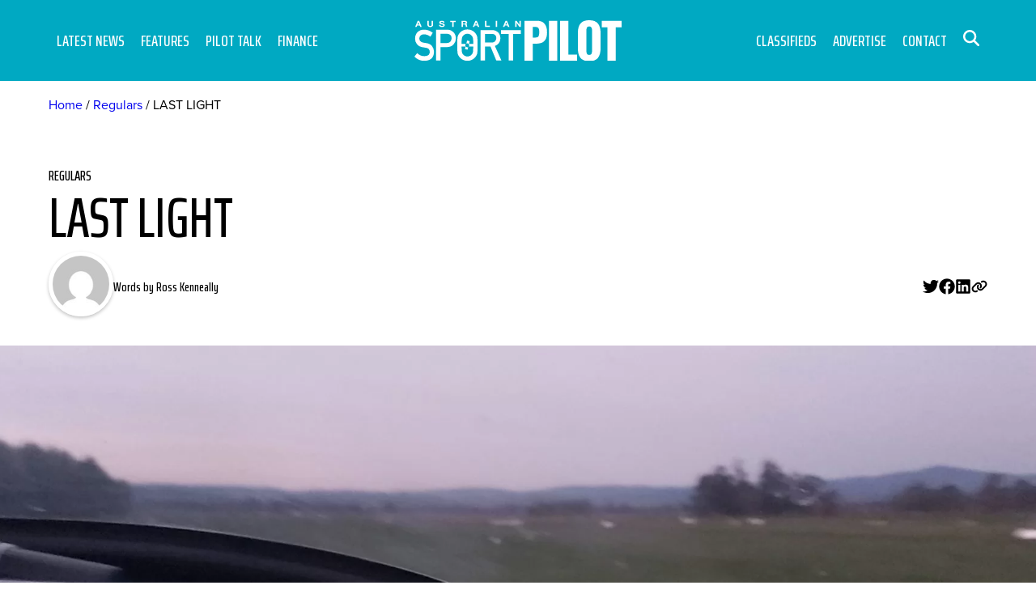

--- FILE ---
content_type: text/html; charset=UTF-8
request_url: https://sportpilot.net.au/news/last-light/
body_size: 24056
content:
<!DOCTYPE html>
<html lang="en-AU">

    <head>
        <meta charset="UTF-8" />
        <meta name="viewport" content="width=device-width, initial-scale=1, shrink-to-fit=no" />
        <title>LAST LIGHT &#x2d; SportPilot</title>

        <!-- Google fonts-->
        <link rel="preconnect" href="https://fonts.googleapis.com">
        <link rel="preconnect" href="https://fonts.gstatic.com" crossorigin>

        <title>LAST LIGHT &#x2d; SportPilot</title>

<!-- The SEO Framework by Sybre Waaijer -->
<meta name="robots" content="max-snippet:-1,max-image-preview:large,max-video-preview:-1" />
<link rel="canonical" href="https://sportpilot.net.au/news/last-light/" />
<meta name="description" content="My last flight was almost my last flight! After weeks of Melbourne&rsquo;s coldest start to winter in 40+ years, the coming weekend finally looked good for a trip&#8230;" />
<meta property="og:type" content="article" />
<meta property="og:locale" content="en_GB" />
<meta property="og:site_name" content="SportPilot" />
<meta property="og:title" content="LAST LIGHT" />
<meta property="og:description" content="My last flight was almost my last flight! After weeks of Melbourne&rsquo;s coldest start to winter in 40+ years, the coming weekend finally looked good for a trip away with only morning fog being an issue." />
<meta property="og:url" content="https://sportpilot.net.au/news/last-light/" />
<meta property="og:image" content="https://sportpilot.net.au/wp-content/uploads/2024/02/Landing-scaled.jpg" />
<meta property="og:image:width" content="2560" />
<meta property="og:image:height" content="1920" />
<meta property="article:published_time" content="2024-07-04T06:54:43+00:00" />
<meta property="article:modified_time" content="2024-08-07T00:35:58+00:00" />
<meta name="twitter:card" content="summary_large_image" />
<meta name="twitter:title" content="LAST LIGHT" />
<meta name="twitter:description" content="My last flight was almost my last flight! After weeks of Melbourne&rsquo;s coldest start to winter in 40+ years, the coming weekend finally looked good for a trip away with only morning fog being an issue." />
<meta name="twitter:image" content="https://sportpilot.net.au/wp-content/uploads/2024/02/Landing-scaled.jpg" />
<script type="application/ld+json">{"@context":"https://schema.org","@graph":[{"@type":"WebSite","@id":"https://sportpilot.net.au/#/schema/WebSite","url":"https://sportpilot.net.au/","name":"SportPilot","inLanguage":"en-AU","potentialAction":{"@type":"SearchAction","target":{"@type":"EntryPoint","urlTemplate":"https://sportpilot.net.au/search/{search_term_string}/"},"query-input":"required name=search_term_string"},"publisher":{"@type":"Organization","@id":"https://sportpilot.net.au/#/schema/Organization","name":"SportPilot","url":"https://sportpilot.net.au/","logo":{"@type":"ImageObject","url":"https://sportpilot.net.au/wp-content/uploads/2023/11/cropped-CD6413ED-1737-4B48-A3DF-F30079A1D1CC.png","contentUrl":"https://sportpilot.net.au/wp-content/uploads/2023/11/cropped-CD6413ED-1737-4B48-A3DF-F30079A1D1CC.png","width":512,"height":512,"contentSize":"14913"}}},{"@type":"WebPage","@id":"https://sportpilot.net.au/news/last-light/","url":"https://sportpilot.net.au/news/last-light/","name":"LAST LIGHT &#x2d; SportPilot","description":"My last flight was almost my last flight! After weeks of Melbourne&rsquo;s coldest start to winter in 40+ years, the coming weekend finally looked good for a trip&#8230;","inLanguage":"en-AU","isPartOf":{"@id":"https://sportpilot.net.au/#/schema/WebSite"},"breadcrumb":{"@type":"BreadcrumbList","@id":"https://sportpilot.net.au/#/schema/BreadcrumbList","itemListElement":[{"@type":"ListItem","position":1,"item":"https://sportpilot.net.au/","name":"SportPilot"},{"@type":"ListItem","position":2,"item":"https://sportpilot.net.au/news/category/regulars/","name":"Regulars"},{"@type":"ListItem","position":3,"name":"LAST LIGHT"}]},"potentialAction":{"@type":"ReadAction","target":"https://sportpilot.net.au/news/last-light/"},"datePublished":"2024-07-04T06:54:43+00:00","dateModified":"2024-08-07T00:35:58+00:00","author":{"@type":"Person","@id":"https://sportpilot.net.au/#/schema/Person/f0c9131c98a056592c13c3e1d5970b20","name":"SportPilot Staff Writers"}}]}</script>
<!-- / The SEO Framework by Sybre Waaijer | 15.55ms meta | 7.25ms boot -->

<link rel='dns-prefetch' href='//cdnjs.cloudflare.com' />
<link rel='dns-prefetch' href='//maps.googleapis.com' />
<link rel='dns-prefetch' href='//www.google.com' />
<link rel='dns-prefetch' href='//use.typekit.net' />
<link rel='dns-prefetch' href='//fonts.googleapis.com' />
<link rel="alternate" title="oEmbed (JSON)" type="application/json+oembed" href="https://sportpilot.net.au/wp-json/oembed/1.0/embed?url=https%3A%2F%2Fsportpilot.net.au%2Fnews%2Flast-light%2F" />
<link rel="alternate" title="oEmbed (XML)" type="text/xml+oembed" href="https://sportpilot.net.au/wp-json/oembed/1.0/embed?url=https%3A%2F%2Fsportpilot.net.au%2Fnews%2Flast-light%2F&#038;format=xml" />
<style id='wp-img-auto-sizes-contain-inline-css' type='text/css'>
img:is([sizes=auto i],[sizes^="auto," i]){contain-intrinsic-size:3000px 1500px}
/*# sourceURL=wp-img-auto-sizes-contain-inline-css */
</style>
<style id='wp-emoji-styles-inline-css' type='text/css'>

	img.wp-smiley, img.emoji {
		display: inline !important;
		border: none !important;
		box-shadow: none !important;
		height: 1em !important;
		width: 1em !important;
		margin: 0 0.07em !important;
		vertical-align: -0.1em !important;
		background: none !important;
		padding: 0 !important;
	}
/*# sourceURL=wp-emoji-styles-inline-css */
</style>
<style id='wp-block-library-inline-css' type='text/css'>
:root{--wp-block-synced-color:#7a00df;--wp-block-synced-color--rgb:122,0,223;--wp-bound-block-color:var(--wp-block-synced-color);--wp-editor-canvas-background:#ddd;--wp-admin-theme-color:#007cba;--wp-admin-theme-color--rgb:0,124,186;--wp-admin-theme-color-darker-10:#006ba1;--wp-admin-theme-color-darker-10--rgb:0,107,160.5;--wp-admin-theme-color-darker-20:#005a87;--wp-admin-theme-color-darker-20--rgb:0,90,135;--wp-admin-border-width-focus:2px}@media (min-resolution:192dpi){:root{--wp-admin-border-width-focus:1.5px}}.wp-element-button{cursor:pointer}:root .has-very-light-gray-background-color{background-color:#eee}:root .has-very-dark-gray-background-color{background-color:#313131}:root .has-very-light-gray-color{color:#eee}:root .has-very-dark-gray-color{color:#313131}:root .has-vivid-green-cyan-to-vivid-cyan-blue-gradient-background{background:linear-gradient(135deg,#00d084,#0693e3)}:root .has-purple-crush-gradient-background{background:linear-gradient(135deg,#34e2e4,#4721fb 50%,#ab1dfe)}:root .has-hazy-dawn-gradient-background{background:linear-gradient(135deg,#faaca8,#dad0ec)}:root .has-subdued-olive-gradient-background{background:linear-gradient(135deg,#fafae1,#67a671)}:root .has-atomic-cream-gradient-background{background:linear-gradient(135deg,#fdd79a,#004a59)}:root .has-nightshade-gradient-background{background:linear-gradient(135deg,#330968,#31cdcf)}:root .has-midnight-gradient-background{background:linear-gradient(135deg,#020381,#2874fc)}:root{--wp--preset--font-size--normal:16px;--wp--preset--font-size--huge:42px}.has-regular-font-size{font-size:1em}.has-larger-font-size{font-size:2.625em}.has-normal-font-size{font-size:var(--wp--preset--font-size--normal)}.has-huge-font-size{font-size:var(--wp--preset--font-size--huge)}.has-text-align-center{text-align:center}.has-text-align-left{text-align:left}.has-text-align-right{text-align:right}.has-fit-text{white-space:nowrap!important}#end-resizable-editor-section{display:none}.aligncenter{clear:both}.items-justified-left{justify-content:flex-start}.items-justified-center{justify-content:center}.items-justified-right{justify-content:flex-end}.items-justified-space-between{justify-content:space-between}.screen-reader-text{border:0;clip-path:inset(50%);height:1px;margin:-1px;overflow:hidden;padding:0;position:absolute;width:1px;word-wrap:normal!important}.screen-reader-text:focus{background-color:#ddd;clip-path:none;color:#444;display:block;font-size:1em;height:auto;left:5px;line-height:normal;padding:15px 23px 14px;text-decoration:none;top:5px;width:auto;z-index:100000}html :where(.has-border-color){border-style:solid}html :where([style*=border-top-color]){border-top-style:solid}html :where([style*=border-right-color]){border-right-style:solid}html :where([style*=border-bottom-color]){border-bottom-style:solid}html :where([style*=border-left-color]){border-left-style:solid}html :where([style*=border-width]){border-style:solid}html :where([style*=border-top-width]){border-top-style:solid}html :where([style*=border-right-width]){border-right-style:solid}html :where([style*=border-bottom-width]){border-bottom-style:solid}html :where([style*=border-left-width]){border-left-style:solid}html :where(img[class*=wp-image-]){height:auto;max-width:100%}:where(figure){margin:0 0 1em}html :where(.is-position-sticky){--wp-admin--admin-bar--position-offset:var(--wp-admin--admin-bar--height,0px)}@media screen and (max-width:600px){html :where(.is-position-sticky){--wp-admin--admin-bar--position-offset:0px}}

/*# sourceURL=wp-block-library-inline-css */
</style><style id='wp-block-heading-inline-css' type='text/css'>
h1:where(.wp-block-heading).has-background,h2:where(.wp-block-heading).has-background,h3:where(.wp-block-heading).has-background,h4:where(.wp-block-heading).has-background,h5:where(.wp-block-heading).has-background,h6:where(.wp-block-heading).has-background{padding:1.25em 2.375em}h1.has-text-align-left[style*=writing-mode]:where([style*=vertical-lr]),h1.has-text-align-right[style*=writing-mode]:where([style*=vertical-rl]),h2.has-text-align-left[style*=writing-mode]:where([style*=vertical-lr]),h2.has-text-align-right[style*=writing-mode]:where([style*=vertical-rl]),h3.has-text-align-left[style*=writing-mode]:where([style*=vertical-lr]),h3.has-text-align-right[style*=writing-mode]:where([style*=vertical-rl]),h4.has-text-align-left[style*=writing-mode]:where([style*=vertical-lr]),h4.has-text-align-right[style*=writing-mode]:where([style*=vertical-rl]),h5.has-text-align-left[style*=writing-mode]:where([style*=vertical-lr]),h5.has-text-align-right[style*=writing-mode]:where([style*=vertical-rl]),h6.has-text-align-left[style*=writing-mode]:where([style*=vertical-lr]),h6.has-text-align-right[style*=writing-mode]:where([style*=vertical-rl]){rotate:180deg}
/*# sourceURL=https://sportpilot.net.au/wp-includes/blocks/heading/style.min.css */
</style>
<style id='wp-block-image-inline-css' type='text/css'>
.wp-block-image>a,.wp-block-image>figure>a{display:inline-block}.wp-block-image img{box-sizing:border-box;height:auto;max-width:100%;vertical-align:bottom}@media not (prefers-reduced-motion){.wp-block-image img.hide{visibility:hidden}.wp-block-image img.show{animation:show-content-image .4s}}.wp-block-image[style*=border-radius] img,.wp-block-image[style*=border-radius]>a{border-radius:inherit}.wp-block-image.has-custom-border img{box-sizing:border-box}.wp-block-image.aligncenter{text-align:center}.wp-block-image.alignfull>a,.wp-block-image.alignwide>a{width:100%}.wp-block-image.alignfull img,.wp-block-image.alignwide img{height:auto;width:100%}.wp-block-image .aligncenter,.wp-block-image .alignleft,.wp-block-image .alignright,.wp-block-image.aligncenter,.wp-block-image.alignleft,.wp-block-image.alignright{display:table}.wp-block-image .aligncenter>figcaption,.wp-block-image .alignleft>figcaption,.wp-block-image .alignright>figcaption,.wp-block-image.aligncenter>figcaption,.wp-block-image.alignleft>figcaption,.wp-block-image.alignright>figcaption{caption-side:bottom;display:table-caption}.wp-block-image .alignleft{float:left;margin:.5em 1em .5em 0}.wp-block-image .alignright{float:right;margin:.5em 0 .5em 1em}.wp-block-image .aligncenter{margin-left:auto;margin-right:auto}.wp-block-image :where(figcaption){margin-bottom:1em;margin-top:.5em}.wp-block-image.is-style-circle-mask img{border-radius:9999px}@supports ((-webkit-mask-image:none) or (mask-image:none)) or (-webkit-mask-image:none){.wp-block-image.is-style-circle-mask img{border-radius:0;-webkit-mask-image:url('data:image/svg+xml;utf8,<svg viewBox="0 0 100 100" xmlns="http://www.w3.org/2000/svg"><circle cx="50" cy="50" r="50"/></svg>');mask-image:url('data:image/svg+xml;utf8,<svg viewBox="0 0 100 100" xmlns="http://www.w3.org/2000/svg"><circle cx="50" cy="50" r="50"/></svg>');mask-mode:alpha;-webkit-mask-position:center;mask-position:center;-webkit-mask-repeat:no-repeat;mask-repeat:no-repeat;-webkit-mask-size:contain;mask-size:contain}}:root :where(.wp-block-image.is-style-rounded img,.wp-block-image .is-style-rounded img){border-radius:9999px}.wp-block-image figure{margin:0}.wp-lightbox-container{display:flex;flex-direction:column;position:relative}.wp-lightbox-container img{cursor:zoom-in}.wp-lightbox-container img:hover+button{opacity:1}.wp-lightbox-container button{align-items:center;backdrop-filter:blur(16px) saturate(180%);background-color:#5a5a5a40;border:none;border-radius:4px;cursor:zoom-in;display:flex;height:20px;justify-content:center;opacity:0;padding:0;position:absolute;right:16px;text-align:center;top:16px;width:20px;z-index:100}@media not (prefers-reduced-motion){.wp-lightbox-container button{transition:opacity .2s ease}}.wp-lightbox-container button:focus-visible{outline:3px auto #5a5a5a40;outline:3px auto -webkit-focus-ring-color;outline-offset:3px}.wp-lightbox-container button:hover{cursor:pointer;opacity:1}.wp-lightbox-container button:focus{opacity:1}.wp-lightbox-container button:focus,.wp-lightbox-container button:hover,.wp-lightbox-container button:not(:hover):not(:active):not(.has-background){background-color:#5a5a5a40;border:none}.wp-lightbox-overlay{box-sizing:border-box;cursor:zoom-out;height:100vh;left:0;overflow:hidden;position:fixed;top:0;visibility:hidden;width:100%;z-index:100000}.wp-lightbox-overlay .close-button{align-items:center;cursor:pointer;display:flex;justify-content:center;min-height:40px;min-width:40px;padding:0;position:absolute;right:calc(env(safe-area-inset-right) + 16px);top:calc(env(safe-area-inset-top) + 16px);z-index:5000000}.wp-lightbox-overlay .close-button:focus,.wp-lightbox-overlay .close-button:hover,.wp-lightbox-overlay .close-button:not(:hover):not(:active):not(.has-background){background:none;border:none}.wp-lightbox-overlay .lightbox-image-container{height:var(--wp--lightbox-container-height);left:50%;overflow:hidden;position:absolute;top:50%;transform:translate(-50%,-50%);transform-origin:top left;width:var(--wp--lightbox-container-width);z-index:9999999999}.wp-lightbox-overlay .wp-block-image{align-items:center;box-sizing:border-box;display:flex;height:100%;justify-content:center;margin:0;position:relative;transform-origin:0 0;width:100%;z-index:3000000}.wp-lightbox-overlay .wp-block-image img{height:var(--wp--lightbox-image-height);min-height:var(--wp--lightbox-image-height);min-width:var(--wp--lightbox-image-width);width:var(--wp--lightbox-image-width)}.wp-lightbox-overlay .wp-block-image figcaption{display:none}.wp-lightbox-overlay button{background:none;border:none}.wp-lightbox-overlay .scrim{background-color:#fff;height:100%;opacity:.9;position:absolute;width:100%;z-index:2000000}.wp-lightbox-overlay.active{visibility:visible}@media not (prefers-reduced-motion){.wp-lightbox-overlay.active{animation:turn-on-visibility .25s both}.wp-lightbox-overlay.active img{animation:turn-on-visibility .35s both}.wp-lightbox-overlay.show-closing-animation:not(.active){animation:turn-off-visibility .35s both}.wp-lightbox-overlay.show-closing-animation:not(.active) img{animation:turn-off-visibility .25s both}.wp-lightbox-overlay.zoom.active{animation:none;opacity:1;visibility:visible}.wp-lightbox-overlay.zoom.active .lightbox-image-container{animation:lightbox-zoom-in .4s}.wp-lightbox-overlay.zoom.active .lightbox-image-container img{animation:none}.wp-lightbox-overlay.zoom.active .scrim{animation:turn-on-visibility .4s forwards}.wp-lightbox-overlay.zoom.show-closing-animation:not(.active){animation:none}.wp-lightbox-overlay.zoom.show-closing-animation:not(.active) .lightbox-image-container{animation:lightbox-zoom-out .4s}.wp-lightbox-overlay.zoom.show-closing-animation:not(.active) .lightbox-image-container img{animation:none}.wp-lightbox-overlay.zoom.show-closing-animation:not(.active) .scrim{animation:turn-off-visibility .4s forwards}}@keyframes show-content-image{0%{visibility:hidden}99%{visibility:hidden}to{visibility:visible}}@keyframes turn-on-visibility{0%{opacity:0}to{opacity:1}}@keyframes turn-off-visibility{0%{opacity:1;visibility:visible}99%{opacity:0;visibility:visible}to{opacity:0;visibility:hidden}}@keyframes lightbox-zoom-in{0%{transform:translate(calc((-100vw + var(--wp--lightbox-scrollbar-width))/2 + var(--wp--lightbox-initial-left-position)),calc(-50vh + var(--wp--lightbox-initial-top-position))) scale(var(--wp--lightbox-scale))}to{transform:translate(-50%,-50%) scale(1)}}@keyframes lightbox-zoom-out{0%{transform:translate(-50%,-50%) scale(1);visibility:visible}99%{visibility:visible}to{transform:translate(calc((-100vw + var(--wp--lightbox-scrollbar-width))/2 + var(--wp--lightbox-initial-left-position)),calc(-50vh + var(--wp--lightbox-initial-top-position))) scale(var(--wp--lightbox-scale));visibility:hidden}}
/*# sourceURL=https://sportpilot.net.au/wp-includes/blocks/image/style.min.css */
</style>
<style id='wp-block-paragraph-inline-css' type='text/css'>
.is-small-text{font-size:.875em}.is-regular-text{font-size:1em}.is-large-text{font-size:2.25em}.is-larger-text{font-size:3em}.has-drop-cap:not(:focus):first-letter{float:left;font-size:8.4em;font-style:normal;font-weight:100;line-height:.68;margin:.05em .1em 0 0;text-transform:uppercase}body.rtl .has-drop-cap:not(:focus):first-letter{float:none;margin-left:.1em}p.has-drop-cap.has-background{overflow:hidden}:root :where(p.has-background){padding:1.25em 2.375em}:where(p.has-text-color:not(.has-link-color)) a{color:inherit}p.has-text-align-left[style*="writing-mode:vertical-lr"],p.has-text-align-right[style*="writing-mode:vertical-rl"]{rotate:180deg}
/*# sourceURL=https://sportpilot.net.au/wp-includes/blocks/paragraph/style.min.css */
</style>
<style id='global-styles-inline-css' type='text/css'>
:root{--wp--preset--aspect-ratio--square: 1;--wp--preset--aspect-ratio--4-3: 4/3;--wp--preset--aspect-ratio--3-4: 3/4;--wp--preset--aspect-ratio--3-2: 3/2;--wp--preset--aspect-ratio--2-3: 2/3;--wp--preset--aspect-ratio--16-9: 16/9;--wp--preset--aspect-ratio--9-16: 9/16;--wp--preset--color--black: #000000;--wp--preset--color--cyan-bluish-gray: #abb8c3;--wp--preset--color--white: #ffffff;--wp--preset--color--pale-pink: #f78da7;--wp--preset--color--vivid-red: #cf2e2e;--wp--preset--color--luminous-vivid-orange: #ff6900;--wp--preset--color--luminous-vivid-amber: #fcb900;--wp--preset--color--light-green-cyan: #7bdcb5;--wp--preset--color--vivid-green-cyan: #00d084;--wp--preset--color--pale-cyan-blue: #8ed1fc;--wp--preset--color--vivid-cyan-blue: #0693e3;--wp--preset--color--vivid-purple: #9b51e0;--wp--preset--color--teal: #00A9C2;--wp--preset--color--light-grey: #F2F2F2;--wp--preset--gradient--vivid-cyan-blue-to-vivid-purple: linear-gradient(135deg,rgb(6,147,227) 0%,rgb(155,81,224) 100%);--wp--preset--gradient--light-green-cyan-to-vivid-green-cyan: linear-gradient(135deg,rgb(122,220,180) 0%,rgb(0,208,130) 100%);--wp--preset--gradient--luminous-vivid-amber-to-luminous-vivid-orange: linear-gradient(135deg,rgb(252,185,0) 0%,rgb(255,105,0) 100%);--wp--preset--gradient--luminous-vivid-orange-to-vivid-red: linear-gradient(135deg,rgb(255,105,0) 0%,rgb(207,46,46) 100%);--wp--preset--gradient--very-light-gray-to-cyan-bluish-gray: linear-gradient(135deg,rgb(238,238,238) 0%,rgb(169,184,195) 100%);--wp--preset--gradient--cool-to-warm-spectrum: linear-gradient(135deg,rgb(74,234,220) 0%,rgb(151,120,209) 20%,rgb(207,42,186) 40%,rgb(238,44,130) 60%,rgb(251,105,98) 80%,rgb(254,248,76) 100%);--wp--preset--gradient--blush-light-purple: linear-gradient(135deg,rgb(255,206,236) 0%,rgb(152,150,240) 100%);--wp--preset--gradient--blush-bordeaux: linear-gradient(135deg,rgb(254,205,165) 0%,rgb(254,45,45) 50%,rgb(107,0,62) 100%);--wp--preset--gradient--luminous-dusk: linear-gradient(135deg,rgb(255,203,112) 0%,rgb(199,81,192) 50%,rgb(65,88,208) 100%);--wp--preset--gradient--pale-ocean: linear-gradient(135deg,rgb(255,245,203) 0%,rgb(182,227,212) 50%,rgb(51,167,181) 100%);--wp--preset--gradient--electric-grass: linear-gradient(135deg,rgb(202,248,128) 0%,rgb(113,206,126) 100%);--wp--preset--gradient--midnight: linear-gradient(135deg,rgb(2,3,129) 0%,rgb(40,116,252) 100%);--wp--preset--font-size--small: 13px;--wp--preset--font-size--medium: 20px;--wp--preset--font-size--large: 36px;--wp--preset--font-size--x-large: 42px;--wp--preset--font-family--proxima-nova: proxima-nova, sans-serif;--wp--preset--font-family--saira: 'Saira Extra Condensed', sans-serif;--wp--preset--spacing--20: 0.44rem;--wp--preset--spacing--30: 0.67rem;--wp--preset--spacing--40: 1rem;--wp--preset--spacing--50: 1.5rem;--wp--preset--spacing--60: 2.25rem;--wp--preset--spacing--70: 3.38rem;--wp--preset--spacing--80: 5.06rem;--wp--preset--shadow--natural: 6px 6px 9px rgba(0, 0, 0, 0.2);--wp--preset--shadow--deep: 12px 12px 50px rgba(0, 0, 0, 0.4);--wp--preset--shadow--sharp: 6px 6px 0px rgba(0, 0, 0, 0.2);--wp--preset--shadow--outlined: 6px 6px 0px -3px rgb(255, 255, 255), 6px 6px rgb(0, 0, 0);--wp--preset--shadow--crisp: 6px 6px 0px rgb(0, 0, 0);}p{--wp--preset--font-size--medium: 1rem;--wp--preset--font-size--large: calc(20 / 16 * 1rem);--wp--preset--font-size--x-large: calc(25 / 16 * 1rem);}:root { --wp--style--global--content-size: 1200px;--wp--style--global--wide-size: 1200px; }:where(body) { margin: 0; }.wp-site-blocks > .alignleft { float: left; margin-right: 2em; }.wp-site-blocks > .alignright { float: right; margin-left: 2em; }.wp-site-blocks > .aligncenter { justify-content: center; margin-left: auto; margin-right: auto; }:where(.wp-site-blocks) > * { margin-block-start: 24px; margin-block-end: 0; }:where(.wp-site-blocks) > :first-child { margin-block-start: 0; }:where(.wp-site-blocks) > :last-child { margin-block-end: 0; }:root { --wp--style--block-gap: 24px; }:root :where(.is-layout-flow) > :first-child{margin-block-start: 0;}:root :where(.is-layout-flow) > :last-child{margin-block-end: 0;}:root :where(.is-layout-flow) > *{margin-block-start: 24px;margin-block-end: 0;}:root :where(.is-layout-constrained) > :first-child{margin-block-start: 0;}:root :where(.is-layout-constrained) > :last-child{margin-block-end: 0;}:root :where(.is-layout-constrained) > *{margin-block-start: 24px;margin-block-end: 0;}:root :where(.is-layout-flex){gap: 24px;}:root :where(.is-layout-grid){gap: 24px;}.is-layout-flow > .alignleft{float: left;margin-inline-start: 0;margin-inline-end: 2em;}.is-layout-flow > .alignright{float: right;margin-inline-start: 2em;margin-inline-end: 0;}.is-layout-flow > .aligncenter{margin-left: auto !important;margin-right: auto !important;}.is-layout-constrained > .alignleft{float: left;margin-inline-start: 0;margin-inline-end: 2em;}.is-layout-constrained > .alignright{float: right;margin-inline-start: 2em;margin-inline-end: 0;}.is-layout-constrained > .aligncenter{margin-left: auto !important;margin-right: auto !important;}.is-layout-constrained > :where(:not(.alignleft):not(.alignright):not(.alignfull)){max-width: var(--wp--style--global--content-size);margin-left: auto !important;margin-right: auto !important;}.is-layout-constrained > .alignwide{max-width: var(--wp--style--global--wide-size);}body .is-layout-flex{display: flex;}.is-layout-flex{flex-wrap: wrap;align-items: center;}.is-layout-flex > :is(*, div){margin: 0;}body .is-layout-grid{display: grid;}.is-layout-grid > :is(*, div){margin: 0;}body{font-family: var(--wp--preset--font-family--proxima-nova);margin-top: 0px;margin-right: 0px;margin-bottom: 0px;margin-left: 0px;padding-top: 0px;padding-right: 0px;padding-bottom: 0px;padding-left: 0px;}a:where(:not(.wp-element-button)){color: var(--wp--preset--color--teal);text-decoration: underline;}:root :where(a:where(:not(.wp-element-button)):hover){color: var(--wp--preset--color--black);}h1, h2, h3, h4, h5, h6{font-family: var(--wp--preset--font-family--saira);}h1{font-size: calc(70 / 16 * 1rem);font-weight: 500;line-height: calc(77 / 70);}h2{font-size: calc(40 / 16 * 1rem);font-weight: 500;line-height: calc(46 / 40);}h3{font-size: calc(30 / 16 * 1rem);font-weight: 500;line-height: calc(34 / 40);}h4{font-size: calc(25 / 16 * 1rem);font-weight: 500;line-height: calc(29 / 25);}h5{font-size: calc(18 / 16 * 1rem);font-weight: 500;line-height: calc(20 / 18);}:root :where(.wp-element-button, .wp-block-button__link){background-color: var(--wp--preset--color--teal);border-width: 0;color: #fff;font-family: var(--wp--preset--font-family--saira);font-size: calc(26 / 16 * 1rem);font-style: inherit;font-weight: 500;letter-spacing: inherit;line-height: 1;padding-top: calc(0.667em + 2px);padding-right: calc(1.333em + 2px);padding-bottom: calc(0.667em + 2px);padding-left: calc(1.333em + 2px);text-decoration: none;text-transform: uppercase;}:root :where(.wp-element-button:hover, .wp-block-button__link:hover){background-color: var(--wp--preset--color--black);}.has-black-color{color: var(--wp--preset--color--black) !important;}.has-cyan-bluish-gray-color{color: var(--wp--preset--color--cyan-bluish-gray) !important;}.has-white-color{color: var(--wp--preset--color--white) !important;}.has-pale-pink-color{color: var(--wp--preset--color--pale-pink) !important;}.has-vivid-red-color{color: var(--wp--preset--color--vivid-red) !important;}.has-luminous-vivid-orange-color{color: var(--wp--preset--color--luminous-vivid-orange) !important;}.has-luminous-vivid-amber-color{color: var(--wp--preset--color--luminous-vivid-amber) !important;}.has-light-green-cyan-color{color: var(--wp--preset--color--light-green-cyan) !important;}.has-vivid-green-cyan-color{color: var(--wp--preset--color--vivid-green-cyan) !important;}.has-pale-cyan-blue-color{color: var(--wp--preset--color--pale-cyan-blue) !important;}.has-vivid-cyan-blue-color{color: var(--wp--preset--color--vivid-cyan-blue) !important;}.has-vivid-purple-color{color: var(--wp--preset--color--vivid-purple) !important;}.has-teal-color{color: var(--wp--preset--color--teal) !important;}.has-light-grey-color{color: var(--wp--preset--color--light-grey) !important;}.has-black-background-color{background-color: var(--wp--preset--color--black) !important;}.has-cyan-bluish-gray-background-color{background-color: var(--wp--preset--color--cyan-bluish-gray) !important;}.has-white-background-color{background-color: var(--wp--preset--color--white) !important;}.has-pale-pink-background-color{background-color: var(--wp--preset--color--pale-pink) !important;}.has-vivid-red-background-color{background-color: var(--wp--preset--color--vivid-red) !important;}.has-luminous-vivid-orange-background-color{background-color: var(--wp--preset--color--luminous-vivid-orange) !important;}.has-luminous-vivid-amber-background-color{background-color: var(--wp--preset--color--luminous-vivid-amber) !important;}.has-light-green-cyan-background-color{background-color: var(--wp--preset--color--light-green-cyan) !important;}.has-vivid-green-cyan-background-color{background-color: var(--wp--preset--color--vivid-green-cyan) !important;}.has-pale-cyan-blue-background-color{background-color: var(--wp--preset--color--pale-cyan-blue) !important;}.has-vivid-cyan-blue-background-color{background-color: var(--wp--preset--color--vivid-cyan-blue) !important;}.has-vivid-purple-background-color{background-color: var(--wp--preset--color--vivid-purple) !important;}.has-teal-background-color{background-color: var(--wp--preset--color--teal) !important;}.has-light-grey-background-color{background-color: var(--wp--preset--color--light-grey) !important;}.has-black-border-color{border-color: var(--wp--preset--color--black) !important;}.has-cyan-bluish-gray-border-color{border-color: var(--wp--preset--color--cyan-bluish-gray) !important;}.has-white-border-color{border-color: var(--wp--preset--color--white) !important;}.has-pale-pink-border-color{border-color: var(--wp--preset--color--pale-pink) !important;}.has-vivid-red-border-color{border-color: var(--wp--preset--color--vivid-red) !important;}.has-luminous-vivid-orange-border-color{border-color: var(--wp--preset--color--luminous-vivid-orange) !important;}.has-luminous-vivid-amber-border-color{border-color: var(--wp--preset--color--luminous-vivid-amber) !important;}.has-light-green-cyan-border-color{border-color: var(--wp--preset--color--light-green-cyan) !important;}.has-vivid-green-cyan-border-color{border-color: var(--wp--preset--color--vivid-green-cyan) !important;}.has-pale-cyan-blue-border-color{border-color: var(--wp--preset--color--pale-cyan-blue) !important;}.has-vivid-cyan-blue-border-color{border-color: var(--wp--preset--color--vivid-cyan-blue) !important;}.has-vivid-purple-border-color{border-color: var(--wp--preset--color--vivid-purple) !important;}.has-teal-border-color{border-color: var(--wp--preset--color--teal) !important;}.has-light-grey-border-color{border-color: var(--wp--preset--color--light-grey) !important;}.has-vivid-cyan-blue-to-vivid-purple-gradient-background{background: var(--wp--preset--gradient--vivid-cyan-blue-to-vivid-purple) !important;}.has-light-green-cyan-to-vivid-green-cyan-gradient-background{background: var(--wp--preset--gradient--light-green-cyan-to-vivid-green-cyan) !important;}.has-luminous-vivid-amber-to-luminous-vivid-orange-gradient-background{background: var(--wp--preset--gradient--luminous-vivid-amber-to-luminous-vivid-orange) !important;}.has-luminous-vivid-orange-to-vivid-red-gradient-background{background: var(--wp--preset--gradient--luminous-vivid-orange-to-vivid-red) !important;}.has-very-light-gray-to-cyan-bluish-gray-gradient-background{background: var(--wp--preset--gradient--very-light-gray-to-cyan-bluish-gray) !important;}.has-cool-to-warm-spectrum-gradient-background{background: var(--wp--preset--gradient--cool-to-warm-spectrum) !important;}.has-blush-light-purple-gradient-background{background: var(--wp--preset--gradient--blush-light-purple) !important;}.has-blush-bordeaux-gradient-background{background: var(--wp--preset--gradient--blush-bordeaux) !important;}.has-luminous-dusk-gradient-background{background: var(--wp--preset--gradient--luminous-dusk) !important;}.has-pale-ocean-gradient-background{background: var(--wp--preset--gradient--pale-ocean) !important;}.has-electric-grass-gradient-background{background: var(--wp--preset--gradient--electric-grass) !important;}.has-midnight-gradient-background{background: var(--wp--preset--gradient--midnight) !important;}.has-small-font-size{font-size: var(--wp--preset--font-size--small) !important;}.has-medium-font-size{font-size: var(--wp--preset--font-size--medium) !important;}.has-large-font-size{font-size: var(--wp--preset--font-size--large) !important;}.has-x-large-font-size{font-size: var(--wp--preset--font-size--x-large) !important;}.has-proxima-nova-font-family{font-family: var(--wp--preset--font-family--proxima-nova) !important;}.has-saira-font-family{font-family: var(--wp--preset--font-family--saira) !important;}p.has-medium-font-size{font-size: var(--wp--preset--font-size--medium) !important;}p.has-large-font-size{font-size: var(--wp--preset--font-size--large) !important;}p.has-x-large-font-size{font-size: var(--wp--preset--font-size--x-large) !important;}
/*# sourceURL=global-styles-inline-css */
</style>

<link rel='stylesheet' id='proxima-nova-afont-css' href='https://use.typekit.net/imb2qnj.css?ver=1' type='text/css' media='all' />
<link rel='stylesheet' id='saira-extra-condensed-gfont-css' href='https://fonts.googleapis.com/css2?family=Saira+Extra+Condensed%3Awght%40500&#038;display=swap&#038;ver=1' type='text/css' media='all' />
<link rel='stylesheet' id='splide-style-css' href='https://cdnjs.cloudflare.com/ajax/libs/splidejs/4.1.4/css/splide.min.css?ver=1' type='text/css' media='all' />
<link rel='stylesheet' id='core-style-css' href='https://sportpilot.net.au/wp-content/themes/raa/style.css?ver=6.9' type='text/css' media='all' />
<link rel='stylesheet' id='main-styles-css' href='https://sportpilot.net.au/wp-content/themes/raa/dist/bundle.css?ver=1.6' type='text/css' media='all' />
<script type="text/javascript" src="https://sportpilot.net.au/wp-includes/js/jquery/jquery.min.js?ver=3.7.1" id="jquery-core-js"></script>
<script type="text/javascript" src="https://sportpilot.net.au/wp-includes/js/jquery/jquery-migrate.min.js?ver=3.4.1" id="jquery-migrate-js"></script>
<link rel="https://api.w.org/" href="https://sportpilot.net.au/wp-json/" /><link rel="alternate" title="JSON" type="application/json" href="https://sportpilot.net.au/wp-json/wp/v2/posts/1822" /><link rel="EditURI" type="application/rsd+xml" title="RSD" href="https://sportpilot.net.au/xmlrpc.php?rsd" />
<link rel="icon" href="https://sportpilot.net.au/wp-content/uploads/2023/11/cropped-CD6413ED-1737-4B48-A3DF-F30079A1D1CC-32x32.png" sizes="32x32" />
<link rel="icon" href="https://sportpilot.net.au/wp-content/uploads/2023/11/cropped-CD6413ED-1737-4B48-A3DF-F30079A1D1CC-192x192.png" sizes="192x192" />
<link rel="apple-touch-icon" href="https://sportpilot.net.au/wp-content/uploads/2023/11/cropped-CD6413ED-1737-4B48-A3DF-F30079A1D1CC-180x180.png" />
<meta name="msapplication-TileImage" content="https://sportpilot.net.au/wp-content/uploads/2023/11/cropped-CD6413ED-1737-4B48-A3DF-F30079A1D1CC-270x270.png" />

        <meta name="google-site-verification" content="qLAZkC9-PM4jmfnD-qfeZ4VUZq0CLwz5_hhzt07lHqg" />

<!-- Google tag (gtag.js) -->
<script async src="https://www.googletagmanager.com/gtag/js?id=G-4ETY9Q6NX3"></script>
<script>
  window.dataLayer = window.dataLayer || [];
  function gtag(){dataLayer.push(arguments);}
  gtag('js', new Date());

  gtag('config', 'G-4ETY9Q6NX3');
</script>
        <script async src="https://securepubads.g.doubleclick.net/tag/js/gpt.js"></script>
<script>
window.googletag = window.googletag || {cmd: []};
googletag.cmd.push(function() {
    googletag.defineSlot('/22875884988/970x250Adunit', [970, 250], 'div-gpt-ad-1692830590204-0').addService(googletag.pubads());
    googletag.pubads().enableSingleRequest();
    googletag.enableServices();
});

googletag.cmd.push(function() {
    googletag.defineSlot('/22875884988/Ad_02', [300, 250], 'div-gpt-ad-1692831226557-0').addService(googletag.pubads());
    googletag.pubads().enableSingleRequest();
    googletag.enableServices();
});

googletag.cmd.push(function() {
    googletag.defineSlot('/22875884988/Ad_03', [970, 250], 'div-gpt-ad-1692833746830-0').addService(googletag.pubads());
    googletag.pubads().enableSingleRequest();
    googletag.enableServices();
});

googletag.cmd.push(function() {
    googletag.defineSlot('/22875884988/Ad_05', [300, 250], 'div-gpt-ad-1692839811068-0').addService(googletag.pubads());
    googletag.pubads().enableSingleRequest();
    googletag.enableServices();
});
</script>    </head>

    
    <body class="wp-singular post-template-default single single-post postid-1822 single-format-standard wp-theme-raa">
                <header class="site-header ">
            <div class="container">
                <div class="site-header__main-wrapper">
                    <div class="site-header__middle-area">
                        <a class="site-header__logo-link" href="https://sportpilot.net.au">
                            <svg width="415" height="81" viewBox="0 0 415 81" fill="none" xmlns="http://www.w3.org/2000/svg">
                                <path d="M5.532 10.639h5l1.012 2.675H14.6l-5-12.016H6.58L1.52 13.314h2.963l1.05-2.675Zm2.51-6.378h.037l1.687 4.407H6.301l1.741-4.407ZM27.513 12.406a6.632 6.632 0 0 0 4.208 1.178 6.672 6.672 0 0 0 4.2-1.186 4.32 4.32 0 0 0 1.518-3.627V1.297h-2.943v7.474a2.792 2.792 0 0 1-.6 1.976 2.954 2.954 0 0 1-2.175.632 3.71 3.71 0 0 1-1.435-.227 2.15 2.15 0 0 1-.833-.588c-.2-.24-.336-.526-.395-.833a4.94 4.94 0 0 1-.094-.959V1.297h-2.941v7.474a4.347 4.347 0 0 0 1.49 3.635ZM56.932 11.263c-.27.113-.554.19-.844.227-.28.037-.561.056-.843.057a4.962 4.962 0 0 1-1.124-.126 2.979 2.979 0 0 1-.95-.386 2.002 2.002 0 0 1-.644-.682 2.017 2.017 0 0 1-.244-1.026h-2.85c-.03.669.126 1.332.45 1.918.31.537.745.993 1.266 1.33.562.36 1.184.62 1.836.766a9.477 9.477 0 0 0 2.147.243 9.081 9.081 0 0 0 2.408-.287 5.31 5.31 0 0 0 1.743-.8c.446-.316.81-.735 1.06-1.222.238-.475.36-1 .356-1.532a2.72 2.72 0 0 0-.478-1.658 3.82 3.82 0 0 0-1.134-1.029 5.224 5.224 0 0 0-1.322-.563c-.443-.119-.79-.2-1.039-.245-.837-.191-1.516-.349-2.035-.472a8.178 8.178 0 0 1-1.217-.37 1.318 1.318 0 0 1-.59-.4.98.98 0 0 1-.151-.57c-.01-.23.056-.454.187-.642.128-.171.291-.314.478-.42.2-.114.42-.194.647-.235.234-.046.472-.069.71-.069a5.49 5.49 0 0 1 1.006.086c.286.048.561.145.814.286.236.132.432.324.57.556.155.273.243.579.256.892h2.848a3.374 3.374 0 0 0-.441-1.776 3.6 3.6 0 0 0-1.19-1.2 5.392 5.392 0 0 0-1.715-.683 9.485 9.485 0 0 0-2.015-.21 7.577 7.577 0 0 0-1.8.22 5.3 5.3 0 0 0-1.61.673 3.74 3.74 0 0 0-1.154 1.136 2.89 2.89 0 0 0-.441 1.607 2.69 2.69 0 0 0 .348 1.406 3.1 3.1 0 0 0 .908.968c.395.265.824.475 1.276.625.48.164.967.302 1.46.413.49.122.971.233 1.445.334.433.09.86.207 1.278.353a2.8 2.8 0 0 1 .91.506 1 1 0 0 1 .347.791c.01.274-.084.542-.264.75-.183.2-.408.357-.659.46ZM75.712 13.314h2.943v-9.8h4.012V1.298H71.7v2.22h4.012l-.001 9.796ZM97.456 8.62h2.943a2.37 2.37 0 0 1 1.594.436c.364.374.588.862.636 1.381.075.483.132.988.169 1.515.024.467.125.928.3 1.362h2.945a1.624 1.624 0 0 1-.309-.615 4.623 4.623 0 0 1-.151-.764 11.724 11.724 0 0 1-.067-.79 39.17 39.17 0 0 0-.037-.674 6.52 6.52 0 0 0-.14-.91 2.838 2.838 0 0 0-.33-.833 2.319 2.319 0 0 0-.58-.656c-.268-.2-.574-.34-.9-.413v-.034a3.07 3.07 0 0 0 1.62-1.177c.342-.55.515-1.188.5-1.835a3.106 3.106 0 0 0-.271-1.288 3.114 3.114 0 0 0-.789-1.052 3.842 3.842 0 0 0-1.238-.715 4.74 4.74 0 0 0-1.622-.26h-7.217v12.016h2.943l.001-4.694Zm0-5.269h3.224a2.442 2.442 0 0 1 1.518.4 1.515 1.515 0 0 1 .506 1.27 1.575 1.575 0 0 1-.506 1.313c-.447.299-.982.44-1.518.4h-3.224V3.351ZM122.008 1.298l-5.06 12.016h2.961l1.051-2.676h5l1.02 2.676h3.055l-5-12.016h-3.027Zm-.28 7.372 1.744-4.409h.037l1.689 4.409h-3.47ZM150.969 11.094h-6.523V1.298h-2.943v12.016h9.466v-2.22ZM165.87 1.298h-2.943v12.016h2.943V1.298ZM181.372 10.64h5l1.013 2.674h3.055l-5-12.016h-3.018l-5.061 12.016h2.963l1.048-2.675Zm2.513-6.382h.037l1.688 4.409h-3.469l1.744-4.409ZM204.669 5.271h.038l5.567 8.044h2.941V1.298h-2.756v8.06h-.037l-5.585-8.06h-2.924v12.016h2.756V5.271ZM350.103 0a29.475 29.475 0 0 0-10.712 1.732 15.773 15.773 0 0 0-7.05 5.193 22.152 22.152 0 0 0-3.777 8.153 46.848 46.848 0 0 0-1.159 11.134v29.435a46.954 46.954 0 0 0 1.159 11.11 22.42 22.42 0 0 0 3.777 8.2 15.895 15.895 0 0 0 7.05 5.242 29.15 29.15 0 0 0 10.712 1.753c8.159 0 14.005-2.22 17.538-6.66 3.533-4.442 5.3-10.99 5.3-19.647V26.212c0-8.658-1.767-15.191-5.3-19.6C364.108 2.203 358.262 0 350.103 0Zm5.73 60.024c0 1.09-.03 2.028-.089 2.813a15.452 15.452 0 0 1-.431 2.527 6.646 6.646 0 0 1-.935 2.187 4.456 4.456 0 0 1-1.682 1.395 5.655 5.655 0 0 1-2.594.554 5.329 5.329 0 0 1-2.568-.578 4.82 4.82 0 0 1-1.662-1.394 6.086 6.086 0 0 1-.91-2.189 15.196 15.196 0 0 1-.386-2.5 50.216 50.216 0 0 1-.069-2.813v-38.24c0-1.122.025-2.05.069-2.79.06-.834.189-1.663.386-2.476a5.826 5.826 0 0 1 .91-2.165 4.734 4.734 0 0 1 1.662-1.348 5.531 5.531 0 0 1 2.568-.552 5.688 5.688 0 0 1 2.594.552c.663.316 1.24.787 1.682 1.373.442.65.759 1.375.935 2.14.215.82.359 1.656.431 2.5.061.787.09 1.708.089 2.765v38.24ZM375.084 1.105V14.14h11.6v66.71h16.7V14.14h11.465V1.105h-39.765ZM286.173 1.105h-16.65V80.85h16.65V1.105ZM245.753 1.105h-25.155V80.85h16.645V46.893h6.551c1.971.013 3.94-.123 5.891-.408a25.64 25.64 0 0 0 5.207-1.372 14.053 14.053 0 0 0 4.46-2.669 17.547 17.547 0 0 0 3.366-4.159 19.701 19.701 0 0 0 2.206-6.013 39.17 39.17 0 0 0 .751-8.033c0-7.533-1.653-13.273-4.958-17.218-3.305-3.945-8.293-5.917-14.964-5.916Zm2.8 31.094c-.987 1.62-2.981 2.43-5.982 2.43h-5.328V13.464h5.278a9.766 9.766 0 0 1 3.411.53c.83.283 1.584.752 2.207 1.37a5.614 5.614 0 0 1 1.228 2.285c.281.924.464 1.875.547 2.837.075.93.113 2.084.113 3.463.002 3.88-.49 6.63-1.475 8.25h.001ZM308.544 1.105h-16.65V80.85h33.936V68.923h-17.286V1.105ZM23.96 45.777c-2.643-.365-4.727-.688-6.25-.969a10.3 10.3 0 0 1-5.986-3.029 7.127 7.127 0 0 1-1.867-4.8c.049-2.947.976-5.163 2.783-6.65a9.813 9.813 0 0 1 6.478-2.146c5.007.113 8.823 1.683 12.992 4.713l4.69-7.657a27.117 27.117 0 0 0-17.26-6.358c-5.744.057-10.177 1.713-13.3 4.967-3.227 3.283-4.841 7.604-4.841 12.963a17.284 17.284 0 0 0 3.85 11.363c2.49 3.03 6.123 4.98 10.9 5.85 2.667.42 5.119.8 7.356 1.137 4.88.925 7.295 3.675 7.244 8.25-.102 5.582-3.762 8.43-10.98 8.542-6.1-.056-9.82-2.088-14.24-6.1L.002 72.838c5.921 5.613 11.456 8.42 19.692 8.42 12.733-.17 19.239-6.118 19.516-17.845a18.535 18.535 0 0 0-3.7-11.447c-2.491-3.34-6.341-5.404-11.55-6.189ZM76.982 22.89a17.453 17.453 0 0 0-6.334-3.377 32.787 32.787 0 0 0-6.49-.629H43.516v61.9h8.64V53.796h13.136c5.867-.103 10.324-1.988 13.373-5.655a17.429 17.429 0 0 0 4.45-11.586 17.807 17.807 0 0 0-1.76-8.167 13.773 13.773 0 0 0-4.373-5.499Zm-4.81 19.713c-1.616 1.938-4.026 2.933-7.231 2.985H52.156V27.092h12.47a10.805 10.805 0 0 1 6.18 1.611 7.216 7.216 0 0 1 2.738 2.787c.667 1.52.987 3.17.937 4.83a9.7 9.7 0 0 1-2.308 6.283ZM124.019 28.701a19.225 19.225 0 0 0-6.491-7.068 19.889 19.889 0 0 0-11.335-3.221 19.555 19.555 0 0 0-11.221 3.221 19.745 19.745 0 0 0-6.647 7.068 15.87 15.87 0 0 0-1.915 5.458 96.025 96.025 0 0 0-.587 13.353c0 6.545.2 15.612.587 17.916.16 1.044.421 2.07.781 3.064.34.785.718 1.609 1.134 2.473a19.136 19.136 0 0 0 6.647 6.99 19.968 19.968 0 0 0 11.221 3.3 20.306 20.306 0 0 0 11.338-3.3 18.634 18.634 0 0 0 6.491-6.99 13.277 13.277 0 0 0 1.993-5.536c.339-2.3.509-11.37.509-17.916.1-4.457-.07-8.916-.509-13.353a13.19 13.19 0 0 0-1.996-5.459Zm-6.726 34.882a10.076 10.076 0 0 1-2.306 4.83 9.545 9.545 0 0 1-3.44 2.866 10.61 10.61 0 0 1-5.358 1.3 10.082 10.082 0 0 1-5.237-1.3 10.109 10.109 0 0 1-3.6-2.866 9.568 9.568 0 0 1-2.229-4.83 97.384 97.384 0 0 1-.575-10.851h7.959l-1.242 5 5.192 1.3 1.348-5.428a3.862 3.862 0 0 1-1.978.556 3.937 3.937 0 0 1-3.635-2.44 3.956 3.956 0 0 1 .924-4.36h-8.617c-.11-3.795.1-7.592.624-11.352a9.516 9.516 0 0 1 2.229-4.752 10.917 10.917 0 0 1 3.6-2.944c1.63-.8 3.421-1.217 5.237-1.218 1.854.005 3.684.421 5.358 1.218a10.318 10.318 0 0 1 3.44 2.944 10.043 10.043 0 0 1 2.306 4.752c.493 3.763.689 7.558.586 11.352h-8.523l1.346-5.42-5.193-1.3-1.513 6.1a3.875 3.875 0 0 1 1.829-.474 3.942 3.942 0 0 1 3.636 2.44 3.913 3.913 0 0 1-.634 4.032h9c.012 3.622-.166 7.242-.534 10.845ZM172.193 35.641c-.157-5.287-2.047-9.359-5.669-12.214-3-2.513-6.87-3.77-11.611-3.77h-22.247v61.127h8.64V52.448h11.027L164.1 80.784h10.282l-13.214-29.279c7.245-2.8 10.92-8.087 11.025-15.864Zm-17.827 9.11h-13.06V27.392h13.529c2.762 0 4.873.59 6.334 1.77 1.848 1.332 2.799 3.492 2.853 6.48a8.863 8.863 0 0 1-2.385 6.283c-1.617 1.832-4.041 2.773-7.271 2.824ZM173.337 27.398h15.6v53.385h8.68V27.398h15.6V19.66h-39.88v7.74Z" fill="currentColor" />
                            </svg>
                        </a>
                        <ul class="site-header__middle-nav nav nav--inline">
                                                        <li class="nav-item">
                                <a class="nav-link site-header__menu-link" href="#">
                                    <svg class="inactive" focusable="false" role="img">
                                        <use xlink:href="https://sportpilot.net.au/wp-content/themes/raa/assets/images/icons.svg#menu"
                                            href="https://sportpilot.net.au/wp-content/themes/raa/assets/images/icons.svg#menu"></use>
                                    </svg>
                                    <svg class="active" focusable="false" role="img">
                                        <use xlink:href="https://sportpilot.net.au/wp-content/themes/raa/assets/images/icons.svg#times"
                                            href="https://sportpilot.net.au/wp-content/themes/raa/assets/images/icons.svg#times"></use>
                                    </svg>
                                </a>
                            </li>
                        </ul>
                    </div>
                    <div class="site-header__search-area">
                        <form action="/" role="search">
                            <input type="search" name="s" placeholder="Search" />
                            <button type="submit" class="search-button wp-block-button__link wp-element-button wp-element-button__sm">
                                <svg class="search-button__icon" aria-hidden="true">
                                    <use xlink:href="https://sportpilot.net.au/wp-content/themes/raa/assets/images/icons.svg#magnifying_glass"
                                        href="https://sportpilot.net.au/wp-content/themes/raa/assets/images/icons.svg#magnifying_glass"></use>
                                </svg>
                                <span class="search-button__text">Search</span>
                            </button>
                        </form>
                    </div>
                    <div class="site-header__left-area">
                                                    <ul class="nav nav--inline">
                                                                        <li class="nav-item"><a class="nav-link" href="https://sportpilot.net.au/news/category/news/" target="">Latest News</a></li>
                                                                            <li class="nav-item"><a class="nav-link" href="https://sportpilot.net.au/news/category/features/" target="">Features</a></li>
                                                                            <li class="nav-item"><a class="nav-link" href="https://sportpilot.net.au/news/category/pilot-profiles/" target="">Pilot Talk</a></li>
                                                                            <li class="nav-item"><a class="nav-link" href="https://sportpilot.net.au/finance/" target="">Finance</a></li>
                                                                </ul>
                                               </div>
                    <div class="site-header__right-area">
                        <ul class="nav nav--inline">
                                                                    <li class="nav-item"><a class="nav-link" href="https://aviationclassifieds.com.au/" target="_blank">Classifieds</a></li>
                                                                            <li class="nav-item"><a class="nav-link" href="https://sportpilot.net.au/advertising/" target="">Advertise</a></li>
                                                                            <li class="nav-item"><a class="nav-link" href="https://sportpilot.net.au/contact-us/" target="">Contact</a></li>
                                                                                            <li class="nav-item nav-icon">
                                <a class="nav-link site-header__search-link" href="#">
                                    <svg class="inactive" focusable="false" role="img">
                                        <use xlink:href="https://sportpilot.net.au/wp-content/themes/raa/assets/images/icons.svg#search"
                                            href="https://sportpilot.net.au/wp-content/themes/raa/assets/images/icons.svg#search"></use>
                                    </svg>
                                    <svg class="active" focusable="false" role="img">
                                        <use xlink:href="https://sportpilot.net.au/wp-content/themes/raa/assets/images/icons.svg#times"
                                            href="https://sportpilot.net.au/wp-content/themes/raa/assets/images/icons.svg#times"></use>
                                    </svg>
                                </a>
                            </li>
                                                    </ul>
                    </div>
                </div>
            </div>
            <div class="site-header__login-area">
                <div class="login-form">
                    <form>
                        <div class="login-form__input-row">
                            <label>Username</label>
                            <input type="text" />
                        </div>
                        <div class="login-form__input-row">
                            <label>Password</label>
                            <input type="text" />
                        </div>
                        <input class="wp-block-button__link wp-element-button wp-element-button__sm" type="submit" value="Sign In" />
                    </form>
                    <div class="login-form__sub-area">
                        <a class="login-form__forgot " href="#">Forgotten Password</a>
                    </div>
                </div>
            </div>
            <div class="site-header__cart-area">
                Cart Content
            </div>
        </header>
<div class="main-content-area container">
        <div class="breadcrumb-area">
        <ul class="breadcrumb" vocab="https://schema.org/" typeof="BreadcrumbList">
                        <li class="breadcrumb__item" property="itemListElement" typeof="ListItem">
                                    <a property="item" typeof="WebPage" href="https://sportpilot.net.au">Home</a>
                                <meta property="position" content="1">
            </li>
                        <li class="breadcrumb__item" property="itemListElement" typeof="ListItem">
                                    <a property="item" typeof="WebPage" href="https://sportpilot.net.au/news/category/regulars/">Regulars</a>
                                <meta property="position" content="2">
            </li>
                        <li class="breadcrumb__item" property="itemListElement" typeof="ListItem">
                                    LAST LIGHT                                <meta property="position" content="3">
            </li>
                    </ul>
    </div>
    
    
    <div class="post-heading-area">
                    <h5 class="post-heading-area__cat"><a href="https://sportpilot.net.au/news/category/regulars/">Regulars</a></h5>
                <h1 class="post-heading-area__title">LAST LIGHT</h1>
        <div class="post-heading-area__author author-section">
            <div class="author-section__author">
                <div class="author-section__author__image-area">
                    <img src="https://secure.gravatar.com/avatar/cc29064f18b4a32071a7d1cef2779be2bf096650f87072f4bc86cb757e3eb461?s=96&d=mm&r=g" alt="" />
                </div>
                <div class="author-section__author__text">
                    Words by
                                            Ross Kenneally                                        <br />
                                    </div>
            </div>
            <div class="author-section__social">
                
<ul class="social-links">
        <li class="social-links__item">
        <a class="social-links__item__link" href="https://twitter.com/intent/tweet?source=https://sportpilot.net.au/news/last-light/&text=LAST LIGHT:%20https://sportpilot.net.au/news/last-light/" target="_blank" title="Share on Twitter">
            <svg focusable="false" role="img">
                <use xlink:href="https://sportpilot.net.au/wp-content/themes/raa/assets/images/icons.svg#twitter"
                    href="https://sportpilot.net.au/wp-content/themes/raa/assets/images/icons.svg#twitter"></use>
            </svg>
        </a>
    </li>
    <li class="social-links__item">
        <a class="social-links__item__link" href="https://www.facebook.com/sharer/sharer.php?u=https://sportpilot.net.au/news/last-light/&quote=LAST LIGHT" target="_blank" title="Share on Facebook">
            <svg focusable="false" role="img">
                <use xlink:href="https://sportpilot.net.au/wp-content/themes/raa/assets/images/icons.svg#facebook"
                    href="https://sportpilot.net.au/wp-content/themes/raa/assets/images/icons.svg#facebook"></use>
            </svg>
        </a>
    </li>
    <li class="social-links__item">
        <a class="social-links__item__link" href="https://www.linkedin.com/shareArticle?mini=true&url=https://sportpilot.net.au/news/last-light/&title=LAST LIGHT" target="_blank" title="Share on LinkedIn">
            <svg focusable="false" role="img">
                <use xlink:href="https://sportpilot.net.au/wp-content/themes/raa/assets/images/icons.svg#linkedin"
                    href="https://sportpilot.net.au/wp-content/themes/raa/assets/images/icons.svg#linkedin"></use>
            </svg>
        </a>
    </li>
    <li class="social-links__item" style="position: relative;">
        <a class="social-links__item__link social-links__item__link--share" href="" title="Copy link">
            <svg focusable="false" role="img">
                <use xlink:href="https://sportpilot.net.au/wp-content/themes/raa/assets/images/icons.svg#link"
                    href="https://sportpilot.net.au/wp-content/themes/raa/assets/images/icons.svg#link"></use>
            </svg>
        </a>
        <div class="copy-notification" style="display: none; position: absolute; top: 110%; font-size: 12px; color: #00A9C2; width: 80px; text-align: center; left: -30px;">Link copied!</div>
    </li>
</ul>            </div>
        </div>
    </div>

                <div class="post-featured-image-area">
                <img src="https://sportpilot.net.au/wp-content/uploads/2024/02/Landing-1920x830.jpg" alt="" style="--focal-top: 0.5; --focal-left: 0.5" />
            </div>
            
    <div class="post-content-area">
        <div class="post-content-area__container">
            
<h4 class="wp-block-heading">ROSS KENNEALLY’S EYE-OPENING RACE AGAINST THE SUN</h4>



<p><strong>My last flight was almost my last flight!</strong></p>



<figure class="wp-block-image aligncenter size-large"><img fetchpriority="high" decoding="async" width="1024" height="576" src="https://sportpilot.net.au/wp-content/uploads/2024/02/Wingtip-1024x576.jpg" alt="" class="wp-image-1832" srcset="https://sportpilot.net.au/wp-content/uploads/2024/02/Wingtip-1024x576.jpg 1024w, https://sportpilot.net.au/wp-content/uploads/2024/02/Wingtip-300x169.jpg 300w, https://sportpilot.net.au/wp-content/uploads/2024/02/Wingtip-768x432.jpg 768w, https://sportpilot.net.au/wp-content/uploads/2024/02/Wingtip.jpg 1280w" sizes="(max-width: 1024px) 100vw, 1024px" /></figure>



<p>After weeks of Melbourne’s coldest start to winter in 40+ years, the coming weekend finally looked good for a trip away with only morning fog being an issue.</p>



<p>We made it to Hopetoun in northwest Victoria, and had a good look around town and the nearby lake. We then spent the night at the local pub being entertained by the friendly locals. I can highly recommend Hopetoun as a weekend fly in getaway.</p>



<p>Sunday morning arrived with a good layer of low cloud/fog as forecast. This was due to clear by 11:00, but by then the cloud was still 500 feet AGL max. Our plan was to track direct to Bendigo to refuel, and then home to Lilydale via the Kilmore Gap. We sat around the strip waiting for the layer of cloud to lift, and by 13:15 we were airborne at 1,000 feet AGL.</p><div class="ad-placement ad-placement__wide">
    <!-- /22875884988/970x250Adunit -->
    <div id='div-gpt-ad-1692830590204-0' style='min-width: 970px; min-height: 250px;'>
    <script>
        googletag.cmd.push(function() { googletag.display('div-gpt-ad-1692830590204-0'); });
    </script>
    </div>
</div>
<div class="ad-placement ad-placement__wide__small">
    <!-- /22875884988/Ad_02 -->
    <div id='div-gpt-ad-1692831226557-0' style='min-width: 300px; min-height: 250px;'>
    <script>
        googletag.cmd.push(function() { googletag.display('div-gpt-ad-1692831226557-0'); });
    </script>
    </div>
</div>



<p>By Birchip we were down to 600 feet AGL and it was it was looking worse ahead. We decided to land on runway 04 and checked weather with friends in Melbourne. We decided to walk into town and get some fuel whilst we waited for the weather.</p>



<p>By 15:30 we were airborne again at 1,800 feet with a broken layer at about 2,500 feet. I was extremely cautious of changing conditions, and so I was constantly calculating the nearest airstrip for the just-in-case scenarios.</p>



<p>We were about 30 miles from Bendigo when there was a solid bank of cloud from the surface to about 2,000 feet, the overhead layer had gone and there was a higher layer of cloud at about 8,000 feet. I wasn’t comfortable with going over the top as we couldn’t see past it, so we tracked north looking for a way around. We could hear on the radio that it was clear at Bendigo and reports from a flying friend in Melbourne said it was clear there too, we just had to get past this bank and we were home.</p>



<p>The further north we went, the worse it got, so a quick 180° turn had us back tracking as I climbed to 2,500 feet. From here we could see through the two layers of cloud, so I climbed higher and we could actually see the end of the lower bank in the distance. We headed back on track and went in between the two layers at 3,500 feet. Less than 5 mins later, the lower bank just stopped and it was clear to 8,000 feet and we could make out Bendigo in the distance.</p>



<p>I was now relieved that we had enough fuel and clear weather to get home, so we flew on and passed Bendigo at 3,500 feet.</p>



<p>But I had forgotten one thing; Time. The actual time. I had been counting minutes between airfields and concentrating on alternates, but hadn’t been watching the clock. Half way between Bendigo and Kilmore I realised it was 16:50 and we were 30 minutes from home. Sunset was 17:08 and last light 17:35. My wife texted our flying friend to confirm last light as it was looking dim outside. Romsey was looking as a viable alternate at this stage. After confirming we could make it before last light, we pressed on.</p>



<p>Along the VFR route I could actually see the reflection of the strobe on the wings, it was very dim outside! We made it to Sugarloaf reservoir and by recognising the road layout, I found the airstrip, joined base at 1,250 feet and 100 knots, pulled power to idle, got to VFE and put the flaps out. I turned final and greased on probably my best landing of the year.</p>



<p>At this point my wife asked “did you see the roos?!”</p>



<p>There were three kangaroos between the road and the threshold, but none on the strip! We taxied back, shut down and I think I just sat there for a good two minutes, realising that we just got lucky. My wife took a photo of us at touchdown at 17:24 – 11 minutes before last light. The photo doesn’t look as dark as it was, but let me tell you it was dark! The strobe was clearly visible without looking around and the landing light was casting a bright beam in front of us. Believe me, 15 minutes before last light is dark when you are trying to find an airstrip.</p>



<p>Had I realised the actual time when we were at Bendigo, I would have landed. Get-there-itis is real, and it nearly cost me everything.</p>



<p>Never again will I be that close to last light. Ever!</p>
            <div class="ad-placement ad-placement__wide">
    <!-- /22875884988/Ad_03 -->
    <div id='div-gpt-ad-1692833746830-0' style='min-width: 970px; min-height: 250px;'>
    <script>
        googletag.cmd.push(function() { googletag.display('div-gpt-ad-1692833746830-0'); });
    </script>
    </div>
</div>
<div class="ad-placement ad-placement__wide__small">
    <!-- /22875884988/Ad_05 -->
    <div id='div-gpt-ad-1692839811068-0' style='min-width: 300px; min-height: 250px;'>
    <script>
        googletag.cmd.push(function() { googletag.display('div-gpt-ad-1692839811068-0'); });
    </script>
    </div>
</div>

        </div>
    </div>

    <div class="post-footer-area">
                <a class="post-footer-area__back h5" href="https://sportpilot.net.au/news/category/regulars/">Back</a>

        <div class="post-footer-area__socials">
            
<ul class="social-links">
        <li class="social-links__item">
        <h5>Share</h5>
    </li>
        <li class="social-links__item">
        <a class="social-links__item__link" href="https://twitter.com/intent/tweet?source=https://sportpilot.net.au/news/last-light/&text=LAST LIGHT:%20https://sportpilot.net.au/news/last-light/" target="_blank" title="Share on Twitter">
            <svg focusable="false" role="img">
                <use xlink:href="https://sportpilot.net.au/wp-content/themes/raa/assets/images/icons.svg#twitter"
                    href="https://sportpilot.net.au/wp-content/themes/raa/assets/images/icons.svg#twitter"></use>
            </svg>
        </a>
    </li>
    <li class="social-links__item">
        <a class="social-links__item__link" href="https://www.facebook.com/sharer/sharer.php?u=https://sportpilot.net.au/news/last-light/&quote=LAST LIGHT" target="_blank" title="Share on Facebook">
            <svg focusable="false" role="img">
                <use xlink:href="https://sportpilot.net.au/wp-content/themes/raa/assets/images/icons.svg#facebook"
                    href="https://sportpilot.net.au/wp-content/themes/raa/assets/images/icons.svg#facebook"></use>
            </svg>
        </a>
    </li>
    <li class="social-links__item">
        <a class="social-links__item__link" href="https://www.linkedin.com/shareArticle?mini=true&url=https://sportpilot.net.au/news/last-light/&title=LAST LIGHT" target="_blank" title="Share on LinkedIn">
            <svg focusable="false" role="img">
                <use xlink:href="https://sportpilot.net.au/wp-content/themes/raa/assets/images/icons.svg#linkedin"
                    href="https://sportpilot.net.au/wp-content/themes/raa/assets/images/icons.svg#linkedin"></use>
            </svg>
        </a>
    </li>
    <li class="social-links__item" style="position: relative;">
        <a class="social-links__item__link social-links__item__link--share" href="" title="Copy link">
            <svg focusable="false" role="img">
                <use xlink:href="https://sportpilot.net.au/wp-content/themes/raa/assets/images/icons.svg#link"
                    href="https://sportpilot.net.au/wp-content/themes/raa/assets/images/icons.svg#link"></use>
            </svg>
        </a>
        <div class="copy-notification" style="display: none; position: absolute; top: 110%; font-size: 12px; color: #00A9C2; width: 80px; text-align: center; left: -30px;">Link copied!</div>
    </li>
</ul>        </div>
    </div>

        <div class="related-posts-area">
        <h2 class="section-heading">Related Stories</h2>
        <div class="standard-post-listing">
            
<a class="media-card" href="https://sportpilot.net.au/news/a-new-layer-of-awareness/">
    <figure>
        <img src="https://sportpilot.net.au/wp-content/uploads/2025/08/20250601_101241-RGB-Small-1200x800.jpg" alt="" />
        <figcaption>
                            <h5>Regulars</h5>
                        <h2>A NEW LAYER OF AWARENESS</h2>
        </figcaption>
    </figure>
</a>

<a class="media-card" href="https://sportpilot.net.au/news/the-bore-the-stroke-and-the-glory/">
    <figure>
        <img src="https://sportpilot.net.au/wp-content/uploads/2025/08/iStock-669210582-RGB-Small-1200x800.jpg" alt="" />
        <figcaption>
                            <h5>Regulars</h5>
                        <h2>THE BORE, THE STROKE, AND THE GLORY:</h2>
        </figcaption>
    </figure>
</a>

<a class="media-card" href="https://sportpilot.net.au/news/jabiru-yjab/">
    <figure>
        <img src="https://sportpilot.net.au/wp-content/themes/raa/assets/images/placeholder/default-post_image.jpg" alt="" />
        <figcaption>
                            <h5>Regulars</h5>
                        <h2>JABIRU (YJAB)</h2>
        </figcaption>
    </figure>
</a>

<a class="media-card" href="https://sportpilot.net.au/news/whats-hot-4/">
    <figure>
        <img src="https://sportpilot.net.au/wp-content/themes/raa/assets/images/placeholder/default-post_image.jpg" alt="" />
        <figcaption>
                            <h5>Regulars</h5>
                        <h2>WHAT&#8217;S HOT</h2>
        </figcaption>
    </figure>
</a>

<a class="media-card" href="https://sportpilot.net.au/news/safety-summary-5/">
    <figure>
        <img src="https://sportpilot.net.au/wp-content/uploads/2025/08/plane-RGB-Small-1200x800.jpg" alt="" />
        <figcaption>
                            <h5>Regulars</h5>
                        <h2>SAFETY SUMMARY</h2>
        </figcaption>
    </figure>
</a>

<a class="media-card" href="https://sportpilot.net.au/news/lesson-learnt/">
    <figure>
        <img src="https://sportpilot.net.au/wp-content/uploads/2025/07/iStock-1884482101-RGB-Small-1200x800.jpg" alt="" />
        <figcaption>
                            <h5>Regulars</h5>
                        <h2>LESSON LEARNT</h2>
        </figcaption>
    </figure>
</a>

<a class="media-card" href="https://sportpilot.net.au/news/flying-5th-class/">
    <figure>
        <img src="https://sportpilot.net.au/wp-content/uploads/2025/07/forward-regulatory-program-flight-crew-licencing-1200x800.jpg" alt="" />
        <figcaption>
                            <h5>Regulars</h5>
                        <h2>FLYING 5TH CLASS</h2>
        </figcaption>
    </figure>
</a>

<a class="media-card" href="https://sportpilot.net.au/news/whats-hot-3/">
    <figure>
        <img src="https://sportpilot.net.au/wp-content/themes/raa/assets/images/placeholder/default-post_image.jpg" alt="" />
        <figcaption>
                            <h5>Regulars</h5>
                        <h2>WHAT’S HOT</h2>
        </figcaption>
    </figure>
</a>

<a class="media-card" href="https://sportpilot.net.au/news/safety-summary-4/">
    <figure>
        <img src="https://sportpilot.net.au/wp-content/uploads/2025/07/iStock-1216411750-RGB-Small-1200x800.jpg" alt="" />
        <figcaption>
                            <h5>Regulars</h5>
                        <h2>SAFETY SUMMARY</h2>
        </figcaption>
    </figure>
</a>
        </div>
    </div>
    
</div>

        <footer class="site-footer">
            <div class="site-footer__main-footer">
                <div class="container">
                    <div class="site-footer__main-footer__wrapper">
                        <div class="site-footer__logo-area">
                            <a href="https://sportpilot.net.au" class="site-footer__logo">
                                <svg width="415" height="81" viewBox="0 0 415 81" fill="none" xmlns="http://www.w3.org/2000/svg">
                                    <path d="M5.532 10.639h5l1.012 2.675H14.6l-5-12.016H6.58L1.52 13.314h2.963l1.05-2.675Zm2.51-6.378h.037l1.687 4.407H6.301l1.741-4.407ZM27.513 12.406a6.632 6.632 0 0 0 4.208 1.178 6.672 6.672 0 0 0 4.2-1.186 4.32 4.32 0 0 0 1.518-3.627V1.297h-2.943v7.474a2.792 2.792 0 0 1-.6 1.976 2.954 2.954 0 0 1-2.175.632 3.71 3.71 0 0 1-1.435-.227 2.15 2.15 0 0 1-.833-.588c-.2-.24-.336-.526-.395-.833a4.94 4.94 0 0 1-.094-.959V1.297h-2.941v7.474a4.347 4.347 0 0 0 1.49 3.635ZM56.932 11.263c-.27.113-.554.19-.844.227-.28.037-.561.056-.843.057a4.962 4.962 0 0 1-1.124-.126 2.979 2.979 0 0 1-.95-.386 2.002 2.002 0 0 1-.644-.682 2.017 2.017 0 0 1-.244-1.026h-2.85c-.03.669.126 1.332.45 1.918.31.537.745.993 1.266 1.33.562.36 1.184.62 1.836.766a9.477 9.477 0 0 0 2.147.243 9.081 9.081 0 0 0 2.408-.287 5.31 5.31 0 0 0 1.743-.8c.446-.316.81-.735 1.06-1.222.238-.475.36-1 .356-1.532a2.72 2.72 0 0 0-.478-1.658 3.82 3.82 0 0 0-1.134-1.029 5.224 5.224 0 0 0-1.322-.563c-.443-.119-.79-.2-1.039-.245-.837-.191-1.516-.349-2.035-.472a8.178 8.178 0 0 1-1.217-.37 1.318 1.318 0 0 1-.59-.4.98.98 0 0 1-.151-.57c-.01-.23.056-.454.187-.642.128-.171.291-.314.478-.42.2-.114.42-.194.647-.235.234-.046.472-.069.71-.069a5.49 5.49 0 0 1 1.006.086c.286.048.561.145.814.286.236.132.432.324.57.556.155.273.243.579.256.892h2.848a3.374 3.374 0 0 0-.441-1.776 3.6 3.6 0 0 0-1.19-1.2 5.392 5.392 0 0 0-1.715-.683 9.485 9.485 0 0 0-2.015-.21 7.577 7.577 0 0 0-1.8.22 5.3 5.3 0 0 0-1.61.673 3.74 3.74 0 0 0-1.154 1.136 2.89 2.89 0 0 0-.441 1.607 2.69 2.69 0 0 0 .348 1.406 3.1 3.1 0 0 0 .908.968c.395.265.824.475 1.276.625.48.164.967.302 1.46.413.49.122.971.233 1.445.334.433.09.86.207 1.278.353a2.8 2.8 0 0 1 .91.506 1 1 0 0 1 .347.791c.01.274-.084.542-.264.75-.183.2-.408.357-.659.46ZM75.712 13.314h2.943v-9.8h4.012V1.298H71.7v2.22h4.012l-.001 9.796ZM97.456 8.62h2.943a2.37 2.37 0 0 1 1.594.436c.364.374.588.862.636 1.381.075.483.132.988.169 1.515.024.467.125.928.3 1.362h2.945a1.624 1.624 0 0 1-.309-.615 4.623 4.623 0 0 1-.151-.764 11.724 11.724 0 0 1-.067-.79 39.17 39.17 0 0 0-.037-.674 6.52 6.52 0 0 0-.14-.91 2.838 2.838 0 0 0-.33-.833 2.319 2.319 0 0 0-.58-.656c-.268-.2-.574-.34-.9-.413v-.034a3.07 3.07 0 0 0 1.62-1.177c.342-.55.515-1.188.5-1.835a3.106 3.106 0 0 0-.271-1.288 3.114 3.114 0 0 0-.789-1.052 3.842 3.842 0 0 0-1.238-.715 4.74 4.74 0 0 0-1.622-.26h-7.217v12.016h2.943l.001-4.694Zm0-5.269h3.224a2.442 2.442 0 0 1 1.518.4 1.515 1.515 0 0 1 .506 1.27 1.575 1.575 0 0 1-.506 1.313c-.447.299-.982.44-1.518.4h-3.224V3.351ZM122.008 1.298l-5.06 12.016h2.961l1.051-2.676h5l1.02 2.676h3.055l-5-12.016h-3.027Zm-.28 7.372 1.744-4.409h.037l1.689 4.409h-3.47ZM150.969 11.094h-6.523V1.298h-2.943v12.016h9.466v-2.22ZM165.87 1.298h-2.943v12.016h2.943V1.298ZM181.372 10.64h5l1.013 2.674h3.055l-5-12.016h-3.018l-5.061 12.016h2.963l1.048-2.675Zm2.513-6.382h.037l1.688 4.409h-3.469l1.744-4.409ZM204.669 5.271h.038l5.567 8.044h2.941V1.298h-2.756v8.06h-.037l-5.585-8.06h-2.924v12.016h2.756V5.271ZM350.103 0a29.475 29.475 0 0 0-10.712 1.732 15.773 15.773 0 0 0-7.05 5.193 22.152 22.152 0 0 0-3.777 8.153 46.848 46.848 0 0 0-1.159 11.134v29.435a46.954 46.954 0 0 0 1.159 11.11 22.42 22.42 0 0 0 3.777 8.2 15.895 15.895 0 0 0 7.05 5.242 29.15 29.15 0 0 0 10.712 1.753c8.159 0 14.005-2.22 17.538-6.66 3.533-4.442 5.3-10.99 5.3-19.647V26.212c0-8.658-1.767-15.191-5.3-19.6C364.108 2.203 358.262 0 350.103 0Zm5.73 60.024c0 1.09-.03 2.028-.089 2.813a15.452 15.452 0 0 1-.431 2.527 6.646 6.646 0 0 1-.935 2.187 4.456 4.456 0 0 1-1.682 1.395 5.655 5.655 0 0 1-2.594.554 5.329 5.329 0 0 1-2.568-.578 4.82 4.82 0 0 1-1.662-1.394 6.086 6.086 0 0 1-.91-2.189 15.196 15.196 0 0 1-.386-2.5 50.216 50.216 0 0 1-.069-2.813v-38.24c0-1.122.025-2.05.069-2.79.06-.834.189-1.663.386-2.476a5.826 5.826 0 0 1 .91-2.165 4.734 4.734 0 0 1 1.662-1.348 5.531 5.531 0 0 1 2.568-.552 5.688 5.688 0 0 1 2.594.552c.663.316 1.24.787 1.682 1.373.442.65.759 1.375.935 2.14.215.82.359 1.656.431 2.5.061.787.09 1.708.089 2.765v38.24ZM375.084 1.105V14.14h11.6v66.71h16.7V14.14h11.465V1.105h-39.765ZM286.173 1.105h-16.65V80.85h16.65V1.105ZM245.753 1.105h-25.155V80.85h16.645V46.893h6.551c1.971.013 3.94-.123 5.891-.408a25.64 25.64 0 0 0 5.207-1.372 14.053 14.053 0 0 0 4.46-2.669 17.547 17.547 0 0 0 3.366-4.159 19.701 19.701 0 0 0 2.206-6.013 39.17 39.17 0 0 0 .751-8.033c0-7.533-1.653-13.273-4.958-17.218-3.305-3.945-8.293-5.917-14.964-5.916Zm2.8 31.094c-.987 1.62-2.981 2.43-5.982 2.43h-5.328V13.464h5.278a9.766 9.766 0 0 1 3.411.53c.83.283 1.584.752 2.207 1.37a5.614 5.614 0 0 1 1.228 2.285c.281.924.464 1.875.547 2.837.075.93.113 2.084.113 3.463.002 3.88-.49 6.63-1.475 8.25h.001ZM308.544 1.105h-16.65V80.85h33.936V68.923h-17.286V1.105ZM23.96 45.777c-2.643-.365-4.727-.688-6.25-.969a10.3 10.3 0 0 1-5.986-3.029 7.127 7.127 0 0 1-1.867-4.8c.049-2.947.976-5.163 2.783-6.65a9.813 9.813 0 0 1 6.478-2.146c5.007.113 8.823 1.683 12.992 4.713l4.69-7.657a27.117 27.117 0 0 0-17.26-6.358c-5.744.057-10.177 1.713-13.3 4.967-3.227 3.283-4.841 7.604-4.841 12.963a17.284 17.284 0 0 0 3.85 11.363c2.49 3.03 6.123 4.98 10.9 5.85 2.667.42 5.119.8 7.356 1.137 4.88.925 7.295 3.675 7.244 8.25-.102 5.582-3.762 8.43-10.98 8.542-6.1-.056-9.82-2.088-14.24-6.1L.002 72.838c5.921 5.613 11.456 8.42 19.692 8.42 12.733-.17 19.239-6.118 19.516-17.845a18.535 18.535 0 0 0-3.7-11.447c-2.491-3.34-6.341-5.404-11.55-6.189ZM76.982 22.89a17.453 17.453 0 0 0-6.334-3.377 32.787 32.787 0 0 0-6.49-.629H43.516v61.9h8.64V53.796h13.136c5.867-.103 10.324-1.988 13.373-5.655a17.429 17.429 0 0 0 4.45-11.586 17.807 17.807 0 0 0-1.76-8.167 13.773 13.773 0 0 0-4.373-5.499Zm-4.81 19.713c-1.616 1.938-4.026 2.933-7.231 2.985H52.156V27.092h12.47a10.805 10.805 0 0 1 6.18 1.611 7.216 7.216 0 0 1 2.738 2.787c.667 1.52.987 3.17.937 4.83a9.7 9.7 0 0 1-2.308 6.283ZM124.019 28.701a19.225 19.225 0 0 0-6.491-7.068 19.889 19.889 0 0 0-11.335-3.221 19.555 19.555 0 0 0-11.221 3.221 19.745 19.745 0 0 0-6.647 7.068 15.87 15.87 0 0 0-1.915 5.458 96.025 96.025 0 0 0-.587 13.353c0 6.545.2 15.612.587 17.916.16 1.044.421 2.07.781 3.064.34.785.718 1.609 1.134 2.473a19.136 19.136 0 0 0 6.647 6.99 19.968 19.968 0 0 0 11.221 3.3 20.306 20.306 0 0 0 11.338-3.3 18.634 18.634 0 0 0 6.491-6.99 13.277 13.277 0 0 0 1.993-5.536c.339-2.3.509-11.37.509-17.916.1-4.457-.07-8.916-.509-13.353a13.19 13.19 0 0 0-1.996-5.459Zm-6.726 34.882a10.076 10.076 0 0 1-2.306 4.83 9.545 9.545 0 0 1-3.44 2.866 10.61 10.61 0 0 1-5.358 1.3 10.082 10.082 0 0 1-5.237-1.3 10.109 10.109 0 0 1-3.6-2.866 9.568 9.568 0 0 1-2.229-4.83 97.384 97.384 0 0 1-.575-10.851h7.959l-1.242 5 5.192 1.3 1.348-5.428a3.862 3.862 0 0 1-1.978.556 3.937 3.937 0 0 1-3.635-2.44 3.956 3.956 0 0 1 .924-4.36h-8.617c-.11-3.795.1-7.592.624-11.352a9.516 9.516 0 0 1 2.229-4.752 10.917 10.917 0 0 1 3.6-2.944c1.63-.8 3.421-1.217 5.237-1.218 1.854.005 3.684.421 5.358 1.218a10.318 10.318 0 0 1 3.44 2.944 10.043 10.043 0 0 1 2.306 4.752c.493 3.763.689 7.558.586 11.352h-8.523l1.346-5.42-5.193-1.3-1.513 6.1a3.875 3.875 0 0 1 1.829-.474 3.942 3.942 0 0 1 3.636 2.44 3.913 3.913 0 0 1-.634 4.032h9c.012 3.622-.166 7.242-.534 10.845ZM172.193 35.641c-.157-5.287-2.047-9.359-5.669-12.214-3-2.513-6.87-3.77-11.611-3.77h-22.247v61.127h8.64V52.448h11.027L164.1 80.784h10.282l-13.214-29.279c7.245-2.8 10.92-8.087 11.025-15.864Zm-17.827 9.11h-13.06V27.392h13.529c2.762 0 4.873.59 6.334 1.77 1.848 1.332 2.799 3.492 2.853 6.48a8.863 8.863 0 0 1-2.385 6.283c-1.617 1.832-4.041 2.773-7.271 2.824ZM173.337 27.398h15.6v53.385h8.68V27.398h15.6V19.66h-39.88v7.74Z" fill="#fff" />
                                </svg>
                            </a>
                            <a href="#" class="site-footer__logo">
                                <svg width="415" height="79" viewBox="0 0 415 79" fill="none" xmlns="http://www.w3.org/2000/svg">
                                    <path d="m222.102 50.342-2.989-9.077h-2.391v9.077h-2.561v-21.18h4.867c.768 0 1.537.085 2.135.337.597.168 1.195.504 1.622 1.009.427.42.769 1.092.939 1.848.257.757.342 1.765.342 2.858 0 1.513-.171 2.69-.598 3.53-.427.84-1.024 1.512-2.049 1.933l3.33 9.58-2.647.085Zm-.598-15.128c0-.588 0-1.093-.085-1.513-.086-.504-.171-.84-.342-1.176a1.66 1.66 0 0 0-.768-.757c-.342-.168-.683-.252-1.196-.252h-2.305v7.48h2.305c.513 0 .94-.084 1.196-.252a1.66 1.66 0 0 0 .768-.757c.171-.336.342-.756.342-1.176 0-.505.085-1.009.085-1.597ZM227.909 50.342v-21.18h8.283v2.27h-5.722v7.06h4.953v2.269h-4.953v7.143h5.722v2.27h-8.283v.168ZM248.659 47.568c-.257.757-.683 1.345-1.196 1.849-.427.42-.939.672-1.451.84-.513.169-1.196.253-1.879.253-.854 0-1.623-.168-2.22-.42a3.867 3.867 0 0 1-1.452-1.093c-.341-.42-.683-.84-.854-1.345-.171-.504-.341-1.177-.512-1.849a22.115 22.115 0 0 1-.171-2.605v-6.892c0-1.008.085-1.849.171-2.605.085-.756.256-1.345.512-1.849a3.663 3.663 0 0 1 .854-1.345c.427-.42.939-.84 1.452-1.092.597-.252 1.281-.42 2.22-.42.768 0 1.366.084 1.964.336.512.252 1.025.504 1.452.924.512.505.853 1.093 1.11 1.765.256.757.427 1.513.427 2.437h-2.562c0-.42-.086-.924-.171-1.344-.085-.42-.256-.84-.512-1.093a1.327 1.327 0 0 0-.683-.504c-.257-.168-.598-.168-1.025-.168-.427 0-.769.084-1.025.252-.256.168-.512.336-.683.588a3.093 3.093 0 0 0-.427.925c-.085.336-.256.84-.256 1.428-.085.589-.085 1.345-.171 2.186V43.114c0 .84.086 1.597.171 2.185.085.588.171 1.093.256 1.429.086.336.256.672.427.924.171.252.427.42.683.588.256.168.598.253 1.025.253.427 0 .768-.085 1.025-.253.256-.168.512-.336.683-.588.256-.336.427-.672.512-1.092.085-.42.171-.84.171-1.345h2.562c0 .756-.171 1.597-.427 2.353ZM260.016 50.342l-2.989-9.077h-2.391v9.077h-2.562v-21.18h4.867c.769 0 1.538.085 2.135.337.598.168 1.196.504 1.623 1.009.427.42.768 1.092.939 1.848.256.757.342 1.765.342 2.858 0 1.513-.171 2.69-.598 3.53-.427.84-1.025 1.512-2.05 1.933l3.331 9.58-2.647.085Zm-.598-15.128c0-.588 0-1.093-.086-1.513-.085-.504-.17-.84-.341-1.176a1.663 1.663 0 0 0-.769-.757c-.341-.168-.683-.252-1.195-.252h-2.306v7.48h2.306c.512 0 .939-.084 1.195-.252.342-.169.598-.42.769-.757.171-.336.341-.756.341-1.176.086-.505.086-1.009.086-1.597ZM265.822 50.342v-21.18h8.283v2.27h-5.721v7.06h4.953v2.269h-4.953v7.143h5.721v2.27h-8.283v.168ZM285.291 50.342l-1.024-4.959h-4.953l-1.025 4.959h-2.732l5.038-21.18h2.476l4.953 21.18h-2.733ZM281.79 33.28l-2.049 9.749h4.013l-1.964-9.75ZM293.916 31.432v18.826h-2.562V31.431h-3.586v-2.27h9.82v2.27h-3.672ZM300.064 50.342v-21.18h2.562v21.18h-2.562ZM316.544 39.752v3.446c0 1.008-.085 1.849-.17 2.605a8.617 8.617 0 0 1-.427 1.85 3.662 3.662 0 0 1-.854 1.344c-.427.42-.94.84-1.537 1.092-.598.253-1.367.42-2.22.42-.854 0-1.623-.167-2.221-.42a3.863 3.863 0 0 1-1.451-1.092c-.342-.42-.683-.84-.854-1.345-.171-.504-.342-1.177-.512-1.849a22.115 22.115 0 0 1-.171-2.605v-6.892c0-1.008.085-1.849.171-2.605.085-.756.256-1.345.512-1.849a3.65 3.65 0 0 1 .854-1.345c.427-.42.939-.84 1.451-1.092.598-.252 1.281-.42 2.221-.42.939 0 1.622.168 2.22.42.597.252 1.11.672 1.537 1.092.341.42.683.84.854 1.345.17.504.341 1.177.427 1.85.085.755.17 1.596.17 2.604v3.446Zm-2.561 0v-3.194c0-.84-.086-1.596-.171-2.185a15.542 15.542 0 0 0-.256-1.428 3.093 3.093 0 0 0-.427-.925c-.171-.252-.427-.42-.683-.588-.257-.168-.598-.252-1.025-.252-.427 0-.769.084-1.025.252-.256.168-.512.336-.683.588a3.093 3.093 0 0 0-.427.925c-.085.336-.256.84-.256 1.428-.085.589-.085 1.345-.171 2.186V42.946c0 .84.086 1.597.171 2.185.085.588.171 1.092.256 1.429.086.336.256.672.427.924.171.252.427.42.683.588.256.168.598.252 1.025.252.427 0 .768-.084 1.025-.252.256-.168.512-.336.683-.588.171-.252.341-.588.427-.924.085-.337.256-.84.256-1.43.085-.587.085-1.344.171-2.184v-3.194ZM328.072 50.342l-5.55-14.456v14.456h-2.562v-21.18h2.391l5.55 14.456V29.163h2.562v21.179h-2.391ZM342.332 50.342l-1.024-4.959h-4.953l-1.025 4.959h-2.732l5.038-21.18h2.476l4.953 21.18h-2.733Zm-3.501-17.061-2.049 9.749h4.013l-1.964-9.75ZM347.114 50.342v-21.18h2.562v18.826h5.721v2.27h-8.283v.084ZM223.895 77.907l-1.024-4.958h-4.953l-1.025 4.958h-2.732l5.038-21.178h2.476l4.953 21.178h-2.733Zm-3.501-16.976-2.049 9.749h4.013l-1.964-9.75ZM233.374 77.907h-2.647l-4.612-21.178h2.904l3.074 16.976 3.159-16.976h2.818l-4.696 21.178ZM240.119 77.907V56.813h2.562V77.99h-2.562v-.084ZM254.551 77.907l-1.025-4.958h-5.038l-1.025 4.958h-2.732l5.038-21.178h2.476l4.953 21.178h-2.647Zm-3.501-16.976L249 70.68h4.014l-1.964-9.75ZM263.175 59.082v18.825h-2.562V59.082h-3.586v-2.27h9.82v2.27h-3.672ZM269.323 77.907V56.813h2.562V77.99h-2.562v-.084ZM285.804 67.318v3.446c0 1.008-.086 1.849-.171 2.605a8.501 8.501 0 0 1-.427 1.85 3.65 3.65 0 0 1-.854 1.344c-.427.42-.939.84-1.537 1.092-.598.252-1.366.42-2.22.42-.854 0-1.623-.168-2.22-.42a3.866 3.866 0 0 1-1.452-1.092c-.342-.42-.683-.84-.854-1.345-.171-.504-.341-1.177-.512-1.849a22.117 22.117 0 0 1-.171-2.605v-6.892c0-1.008.085-1.849.171-2.605.085-.756.256-1.345.512-1.849a3.65 3.65 0 0 1 .854-1.345c.427-.42.939-.84 1.452-1.092.597-.252 1.281-.42 2.22-.42.939 0 1.622.168 2.22.42.598.252 1.11.672 1.537 1.092.342.42.683.84.854 1.345a9.86 9.86 0 0 1 .427 1.849c.085.756.171 1.597.171 2.605v3.446Zm-2.562 0v-3.194c0-.84-.085-1.596-.171-2.185a15.546 15.546 0 0 0-.256-1.428 3.07 3.07 0 0 0-.427-.925c-.171-.252-.427-.42-.683-.588-.256-.168-.598-.252-1.025-.252-.427 0-.768.084-1.024.252-.257.168-.513.336-.684.588-.17.252-.341.589-.427.925-.085.336-.256.84-.256 1.428-.085.589-.085 1.345-.17 2.185v6.388c0 .84.085 1.597.17 2.185.086.588.171 1.092.256 1.428.086.337.257.673.427.925.171.252.427.42.684.588.256.168.597.252 1.024.252.427 0 .769-.084 1.025-.252.256-.168.512-.336.683-.588.171-.252.342-.588.427-.924.085-.337.256-.84.256-1.43.086-.587.086-1.344.171-2.184v-3.194ZM297.331 77.907l-5.55-14.455v14.455h-2.562V56.813h2.391l5.551 14.455V56.813h2.561V77.99h-2.391v-.084ZM317.484 77.907l-1.025-4.958h-4.953l-1.024 4.958h-2.733l5.038-21.178h2.476l4.953 21.178h-2.732Zm-3.501-16.976-2.05 9.749h4.014l-1.964-9.75ZM331.829 75.218c-.256.588-.597 1.177-1.024 1.597-.427.42-1.025.84-1.623 1.008-.597.253-1.281.337-1.964.337-1.451 0-2.647-.505-3.586-1.43a4.328 4.328 0 0 1-1.025-1.596c-.256-.588-.341-1.345-.341-2.101v-16.22h2.561v16.472c0 .84.257 1.513.683 1.933.427.42 1.025.672 1.623.672.683 0 1.195-.252 1.708-.672.512-.42.683-1.093.683-1.933V56.813h2.562v16.304c.085.756 0 1.429-.257 2.101ZM345.321 72.277c0 1.092-.085 2.017-.256 2.773a3.613 3.613 0 0 1-1.025 1.849c-.427.42-.939.672-1.537.924-.597.253-1.366.337-2.22.337-1.622 0-2.903-.42-3.757-1.261a3.731 3.731 0 0 1-1.025-1.765c-.171-.672-.256-1.597-.256-2.69h2.562c0 .673.085 1.261.171 1.681.085.42.256.757.597 1.093.171.168.427.336.683.504.342.084.684.168 1.025.168.427 0 .769-.084 1.11-.168.342-.084.513-.252.769-.504.256-.336.427-.672.598-1.093.085-.42.17-1.008.17-1.68 0-.589 0-1.093-.085-1.513-.085-.42-.171-.757-.342-1.093a4.586 4.586 0 0 0-.597-.756c-.257-.168-.598-.42-1.11-.588l-2.477-1.009c-.512-.252-1.025-.504-1.366-.756a3.595 3.595 0 0 1-.939-1.009c-.257-.42-.342-.924-.513-1.428-.085-.589-.17-1.261-.17-2.102 0-.924.17-1.764.426-2.52.257-.757.684-1.346 1.196-1.85.854-.84 2.049-1.26 3.416-1.26.768 0 1.451.084 2.049.336.598.168 1.11.504 1.452.924.512.505.939 1.093 1.11 1.85.17.672.341 1.512.341 2.52h-2.561c0-.588 0-1.092-.086-1.428a2.583 2.583 0 0 0-.512-1.093c-.342-.504-.94-.672-1.793-.672-.342 0-.684.084-.94.168a1.327 1.327 0 0 0-.683.504c-.512.588-.768 1.429-.768 2.521 0 .505 0 .925.085 1.345.085.336.171.672.342.925.17.252.341.504.597.672.256.168.598.336 1.025.504l2.391 1.009c.598.252 1.11.504 1.452.84.427.336.683.757.939 1.177.256.42.427 1.008.427 1.597 0 .42.085 1.176.085 2.017ZM353.348 59.082v18.825h-2.562V59.082H347.2v-2.27h9.734v2.27h-3.586ZM367.437 77.907l-2.988-9.076h-2.391v9.076h-2.562V56.813h4.867c.769 0 1.537.084 2.135.336.598.168 1.196.504 1.623 1.008.427.42.768 1.093.939 1.85.256.756.341 1.764.341 2.857 0 1.513-.17 2.69-.597 3.53-.427.84-1.025 1.512-2.05 1.933l3.331 9.58h-2.648Zm-.597-15.127c0-.589 0-1.093-.086-1.513-.085-.504-.17-.84-.341-1.177a1.663 1.663 0 0 0-.769-.756c-.341-.168-.683-.252-1.195-.252h-2.306v7.48h2.306c.512 0 .939-.084 1.195-.252.342-.169.598-.42.769-.757.171-.336.341-.756.341-1.176.086-.505.086-1.009.086-1.597ZM381.185 77.907l-1.024-4.958h-4.953l-1.025 4.958h-2.732l5.038-21.178h2.476l4.953 21.178h-2.733Zm-3.501-16.976-1.964 9.749h4.014l-2.05-9.75ZM386.053 77.907V56.813h2.561v18.825h5.722v2.27h-8.283ZM396.983 77.907V56.813h2.561V77.99h-2.561v-.084ZM411.414 77.907l-1.025-4.958h-4.953l-1.024 4.958h-2.733l5.038-21.178h2.477l4.952 21.178h-2.732Zm-3.501-16.976-2.05 9.749h4.014l-1.964-9.75ZM145.165 23.196l-13.919 10.673s20.835-1.26 63.275 32.272c0 0-.086-1.68-3.501-6.639-5.978-8.236-45.855-36.306-45.855-36.306ZM139.016 20.59l-16.565 8.069c-3.416-7.816-56.7-28.407-56.7-28.407.854-.672 10.161.252 14.943 1.177 4.782 1.008 56.017 17.733 58.322 19.161Z" fill="#fff" />
                                    <path d="M8.539 65.637C7.002 62.864-.683 46.98 14.516 35.046c0 0-7.258 3.193-11.527 9.16-4.44 6.22-4.782 15.8 5.208 21.515.854 1.513 7.6 12.355 21.263 12.355 14.687 0 44.574-5.715 111.862-55.805 0 .084-96.492 51.266-132.783 43.366Z" fill="#fff" />
                                </svg>
                            </a>
                        </div>
                        <div class="site-footer__nav-area">
                            <div class="site-footer__nav-area__col">
                                                                    <ul class="nav flex-column">
                                                                                        <li class="nav-item"><a class="nav-link" href="https://sportpilot.net.au/news/category/news/" target="">Latest News</a></li>
                                                                                            <li class="nav-item"><a class="nav-link" href="https://sportpilot.net.au/news/category/features/" target="">Features</a></li>
                                                                                            <li class="nav-item"><a class="nav-link" href="https://sportpilot.net.au/news/category/pilot-profiles/" target="">Pilot Profiles</a></li>
                                                                                </ul>
                                                                </div>
                            <div class="site-footer__nav-area__col">
                                                                <ul class="nav flex-column">
                                                                                        <li class="nav-item"><a class="nav-link" href="https://aviationclassifieds.com.au/" target="_blank">Classifieds</a></li>
                                                                                            <li class="nav-item"><a class="nav-link" href="https://sportpilot.net.au/advertising/" target="">Advertise</a></li>
                                                                                            <li class="nav-item"><a class="nav-link" href="https://sportpilot.net.au/archive/" target="">Past Editions</a></li>
                                                                                            <li class="nav-item"><a class="nav-link" href="https://sportpilot.net.au/contact-us/" target="">Contact</a></li>
                                                                                            <li class="nav-item"><a class="nav-link" href="https://sportpilot.net.au/finance/" target="">Finance</a></li>
                                                                                </ul>
                                                                </div>
                            <div class="site-footer__nav-area__col">
                                                                    <ul class="nav flex-column">
                                                                            </ul>
                                    
                                <div class="site-footer__subscribe">
                                                                        Sign up to get the latest news and articles from Sport Pilot                                    <div class="site-footer__subscribe__form-section">
                                        
<div class="zoho-embed">

<!--Zoho Campaigns Web-Optin Form's Header Code Starts Here--> <script type="text/javascript" src="https://qrtem-hgp.maillist-manage.com.au/js/optin.min.js" onload="setupSF('sf3z0f07170b0076e268f4d047a3e13c8853c03315ca89642e4834da73334f5fbe4e','ZCFORMVIEW',false,'light',false,'0')"></script> <script type="text/javascript"> function runOnFormSubmit_sf3z0f07170b0076e268f4d047a3e13c8853c03315ca89642e4834da73334f5fbe4e(th){ /*Before submit, if you want to trigger your event, "include your code here"*/ }; </script> <style>#customForm.quick_form_2_css * { -webkit-box-sizing: border-box !important; -moz-box-sizing: border-box !important; box-sizing: border-box !important; overflow-wrap: break-word }@media only screen and (max-width: 200px) {.quick_form_2_css[name="SIGNUP_BODY"] { width: 100% !important; min-width: 100% !important; margin: 0px auto !important; padding: 0px !important } }@media screen and (min-width: 320px) and (max-width: 580px) and (orientation: portrait) {.quick_form_2_css[name="SIGNUP_BODY"] { max-width: 300px !important; margin: 0px auto !important; padding: 0px !important } }@media only screen and (max-device-width: 1024px) {.quick_form_2_css[name="SIGNUP_BODY"] { max-width: 500px !important; margin: 0px auto !important } }@media only screen and (max-device-width: 1024px) and (orientation: landscape) {.quick_form_2_css[name="SIGNUP_BODY"] { max-width: 700px !important; margin: 0px auto !important } }@media screen and (min-width: 475px) and (max-width: 980px) and (orientation: landscape) {.quick_form_2_css[name="SIGNUP_BODY"] { max-width: 400px !important; margin: 0px auto !important; padding: 0px !important } }</style> <!--Zoho Campaigns Web-Optin Form's Header Code Ends Here--><!--Zoho Campaigns Web-Optin Form Starts Here--> <div id="sf3z0f07170b0076e268f4d047a3e13c8853c03315ca89642e4834da73334f5fbe4e" data-type="signupform" style="opacity: 1;"> <div id="customForm"> <div class="quick_form_2_css" style="border: 1px solid rgb(235, 235, 235); background-color: rgb(255, 255, 255); width: 250px; z-index: 2; font-family: &quot;Arial&quot;; overflow: hidden" name="SIGNUP_BODY"> <div style="text-align: center"> <span style="font-size: 14px; font-family: &quot;Arial&quot;; font-weight: bold; color: rgb(136, 136, 136); text-align: center; padding: 15px 0; width: 100%; display: block; background-color: rgb(235, 235, 235)" id="SIGNUP_HEADING">Subscribe to our Newsletter</span> <div style="position:relative;"> <div id="Zc_SignupSuccess" style="display:none;position:absolute;margin-left:4%;width:90%;background-color: white; padding: 3px; border: 3px solid rgb(194, 225, 154); margin-top: 10px;margin-bottom:10px;word-break:break-all"> <table width="100%" cellpadding="0" cellspacing="0" border="0"> <tbody> <tr> <td width="10%"> <img class="successicon" src="https://qrtem-hgp.maillist-manage.com.au/images/challangeiconenable.jpg" align="absmiddle"> </td> <td> <span id="signupSuccessMsg" style="color: rgb(73, 140, 132); font-family: sans-serif; font-size: 14px;word-break:break-word">&nbsp;&nbsp;Thank you for Signing Up</span> </td> </tr> </tbody> </table> </div> </div> <form method="POST" id="zcampaignOptinForm" style="margin: 0px; width: 100%; color: rgb(255, 255, 255)" action="https://qrtem-hgp.maillist-manage.com.au/weboptin.zc" target="_zcSignup"> <div style="background-color: rgb(255, 235, 232); padding: 10px; color: rgb(210, 0, 0); font-size: 11px; margin: 20px 10px 0px; border: 1px solid rgb(255, 217, 211); opacity: 1; display: none" id="errorMsgDiv">Please correct the marked field(s) below.</div> <div style="position: relative; width: 218px; height: 30px; margin-top: 20px; display: inline-block"> <div id="Zc_SignupSuccess" style="position: absolute; width: 87%; background-color: white; padding: 3px; border: 3px solid rgb(194, 225, 154); margin-bottom: 10px; word-break: break-all; opacity: 1; display: none"> <div style="width: 20px; padding: 5px; display: table-cell"> <img class="successicon" src="https://campaigns.zoho.com/images/challangeiconenable.jpg" style="width: 20px"> </div> <div style="display: table-cell"> <span id="signupSuccessMsg" style="color: rgb(73, 140, 132); font-family: sans-serif; font-size: 14px; line-height: 30px; display: block"></span> </div> </div> <input type="text" style="font-size: 12px; border-width: 1px; border-color: rgb(235, 235, 235); border-style: solid; width: 100%; height: 100%; z-index: 4; outline: none; box-sizing: border-box; padding: 5px 10px; color: rgb(136, 136, 136); text-align: center; font-family: &quot;Arial&quot;; border-radius: 5px" placeholder="Email" changeitem="SIGNUP_FORM_FIELD" name="CONTACT_EMAIL" id="EMBED_FORM_EMAIL_LABEL"> </div> <div style="position: relative; width: 218px; height: 30px; margin-top: 20px; display: none"> <input type="text" style="font-size: 12px; border-width: 1px; border-color: rgb(235, 235, 235); border-style: solid; width: 100%; height: 100%; z-index: 4; outline: none; padding: 5px 10px; box-sizing: border-box; color: rgb(136, 136, 136); text-align: center; font-family: &quot;Arial&quot;; border-radius: 5px" placeholder="Name" changeitem="SIGNUP_FORM_FIELD" name="LASTNAME" id="EMBED_FORM_NAME_LABEL"> </div> <div style="position: relative; width: 113px; height: 30px; margin: 20px 0 15px; display: inline-block"> <input type="button" style="text-align: center; width: 100%; height: 100%; z-index: 5; border: 0px; color: rgb(255, 255, 255); border-radius: 2px; cursor: pointer; outline: none; font-size: 14px; background-color: rgb(0, 74, 181)" name="SIGNUP_SUBMIT_BUTTON" id="zcWebOptin" value="Submit"> </div> <input type="hidden" id="fieldBorder" value=""> <input type="hidden" id="submitType" name="submitType" value="optinCustomView"> <input type="hidden" id="emailReportId" name="emailReportId" value=""> <input type="hidden" id="formType" name="formType" value="QuickForm"> <input type="hidden" name="zx" id="cmpZuid" value="11a18bf18a"> <input type="hidden" name="zcvers" value="2.0"> <input type="hidden" name="oldListIds" id="allCheckedListIds" value=""> <input type="hidden" id="mode" name="mode" value="OptinCreateView"> <input type="hidden" id="zcld" name="zcld" value="191d4f042cf7d85"> <input type="hidden" id="zctd" name="zctd" value=""> <input type="hidden" id="document_domain" value=""> <input type="hidden" id="zc_Url" value="qrtem-hgp.maillist-manage.com.au"> <input type="hidden" id="new_optin_response_in" value="2"> <input type="hidden" id="duplicate_optin_response_in" value="0"> <input type="hidden" name="zc_trackCode" id="zc_trackCode" value="ZCFORMVIEW"> <input type="hidden" id="zc_formIx" name="zc_formIx" value="3z0f07170b0076e268f4d047a3e13c8853c03315ca89642e4834da73334f5fbe4e"> <input type="hidden" id="viewFrom" value="URL_ACTION"> <span style="display: none" id="dt_CONTACT_EMAIL">1,true,6,Contact Email,2</span> <span style="display: none" id="dt_FIRSTNAME">1,false,1,First Name,2</span> <span style="display: none" id="dt_LASTNAME">1,false,1,Last Name,2</span> </form> </div> </div> <div style="display: none" id="unauthPageTitle">Recreational Aviation Australia - Form</div> </div> <img src="https://qrtem-hgp.maillist-manage.com.au/images/spacer.gif" id="refImage" onload="referenceSetter(this)" style="display:none;"> </div> <input type="hidden" id="signupFormType" value="QuickForm_Vertical"> <div id="zcOptinOverLay" oncontextmenu="return false" style="display:none;text-align: center; background-color: rgb(0, 0, 0); opacity: 0.5; z-index: 100; position: fixed; width: 100%; top: 0px; left: 0px; height: 988px;"></div> <div id="zcOptinSuccessPopup" style="display:none;z-index: 9999;width: 800px; height: 40%;top: 84px;position: fixed; left: 26%;background-color: #FFFFFF;border-color: #E6E6E6; border-style: solid; border-width: 1px; box-shadow: 0 1px 10px #424242;padding: 35px;"> <span style="position: absolute;top: -16px;right:-14px;z-index:99999;cursor: pointer;" id="closeSuccess"> <img src="https://qrtem-hgp.maillist-manage.com.au/images/videoclose.png"> </span> <div id="zcOptinSuccessPanel"></div> </div> <!--Zoho Campaigns Web-Optin Form Ends Here-->

</div>

<style>
    .zoho-embed .quick_form_2_css {
        width: 100% !important;
        background: none !important;
        border: none !important;
    }
    .zoho-embed .quick_form_2_css > div {
        text-align: left !important;
    }
    .zoho-embed .quick_form_2_css #SIGNUP_HEADING {
        display: none !important;
    }
    .zoho-embed .quick_form_2_css #errorMsgDiv {
        margin: 0 !important;
        font-size: 1em !important;
    }
    .zoho-embed form input {
        text-align: left !important;
        font-size: 1em !important;
        padding: 10px !important;
        display: block !important;
        height: 40px !important;
    }
    .zoho-embed form input[type="button"] {
        text-align: center !important;
        background-color: #00a9c2 !important;
        border-radius: 9999px !important;
        font-family: var(--wp--preset--font-family--saira) !important;
        text-transform: uppercase;
        font-size: calc(20 / 16 * 1rem) !important;
        padding: 5px !important;
        height: auto !important;
    }
    .zoho-embed form > div {
        width: 100% !important;
    }
    @media screen and (min-width: 475px) and (max-width: 980px) and (orientation: landscape) {
        .zoho-embed .quick_form_2_css[name="SIGNUP_BODY"] {
            max-width: unset !important;
        }
    }
</style>                                    </div>
                                                                    </div>

                            </div>
                        </div>
                    </div>
                </div>
            </div>
            <div class="site-footer__sub-footer">
                <div class="container">
                    Copyright 2026                </div>
            </div>
        </footer>

        <script type="speculationrules">
{"prefetch":[{"source":"document","where":{"and":[{"href_matches":"/*"},{"not":{"href_matches":["/wp-*.php","/wp-admin/*","/wp-content/uploads/*","/wp-content/*","/wp-content/plugins/*","/wp-content/themes/raa/*","/*\\?(.+)"]}},{"not":{"selector_matches":"a[rel~=\"nofollow\"]"}},{"not":{"selector_matches":".no-prefetch, .no-prefetch a"}}]},"eagerness":"conservative"}]}
</script>
<script type="text/javascript" src="https://cdnjs.cloudflare.com/ajax/libs/jquery.isotope/3.0.6/isotope.pkgd.min.js?ver=1" id="isotope-script-js"></script>
<script type="text/javascript" src="https://cdnjs.cloudflare.com/ajax/libs/splidejs/4.1.4/js/splide.min.js?ver=1.1" id="splide-script-js"></script>
<script type="text/javascript" id="main-scripts-js-extra">
/* <![CDATA[ */
var myAjax = {"ajaxurl":"https://sportpilot.net.au/wp-admin/admin-ajax.php"};
//# sourceURL=main-scripts-js-extra
/* ]]> */
</script>
<script type="text/javascript" src="https://sportpilot.net.au/wp-content/themes/raa/dist/bundle.js?ver=1.1" id="main-scripts-js"></script>
<script type="text/javascript" src="//maps.googleapis.com/maps/api/js?key=AIzaSyBinwl03UWIOVpSFQ1OMdHp3N-k7RFLO-o" id="google-map-script-js"></script>
<script type="text/javascript" id="gforms_recaptcha_recaptcha-js-extra">
/* <![CDATA[ */
var gforms_recaptcha_recaptcha_strings = {"site_key":"6LdroBYpAAAAAL4mcdc3Z0_1vXc9ySZvoiclTJfM","ajaxurl":"https://sportpilot.net.au/wp-admin/admin-ajax.php","nonce":"a139b0bbcd"};
//# sourceURL=gforms_recaptcha_recaptcha-js-extra
/* ]]> */
</script>
<script type="text/javascript" src="https://www.google.com/recaptcha/api.js?render=6LdroBYpAAAAAL4mcdc3Z0_1vXc9ySZvoiclTJfM&amp;ver=1.1" id="gforms_recaptcha_recaptcha-js"></script>
<script type="text/javascript" id="gforms_recaptcha_recaptcha-js-after">
/* <![CDATA[ */
(function($){grecaptcha.ready(function(){$('.grecaptcha-badge').css('visibility','hidden');});})(jQuery);
//# sourceURL=gforms_recaptcha_recaptcha-js-after
/* ]]> */
</script>
<script id="wp-emoji-settings" type="application/json">
{"baseUrl":"https://s.w.org/images/core/emoji/17.0.2/72x72/","ext":".png","svgUrl":"https://s.w.org/images/core/emoji/17.0.2/svg/","svgExt":".svg","source":{"concatemoji":"https://sportpilot.net.au/wp-includes/js/wp-emoji-release.min.js?ver=6.9"}}
</script>
<script type="module">
/* <![CDATA[ */
/*! This file is auto-generated */
const a=JSON.parse(document.getElementById("wp-emoji-settings").textContent),o=(window._wpemojiSettings=a,"wpEmojiSettingsSupports"),s=["flag","emoji"];function i(e){try{var t={supportTests:e,timestamp:(new Date).valueOf()};sessionStorage.setItem(o,JSON.stringify(t))}catch(e){}}function c(e,t,n){e.clearRect(0,0,e.canvas.width,e.canvas.height),e.fillText(t,0,0);t=new Uint32Array(e.getImageData(0,0,e.canvas.width,e.canvas.height).data);e.clearRect(0,0,e.canvas.width,e.canvas.height),e.fillText(n,0,0);const a=new Uint32Array(e.getImageData(0,0,e.canvas.width,e.canvas.height).data);return t.every((e,t)=>e===a[t])}function p(e,t){e.clearRect(0,0,e.canvas.width,e.canvas.height),e.fillText(t,0,0);var n=e.getImageData(16,16,1,1);for(let e=0;e<n.data.length;e++)if(0!==n.data[e])return!1;return!0}function u(e,t,n,a){switch(t){case"flag":return n(e,"\ud83c\udff3\ufe0f\u200d\u26a7\ufe0f","\ud83c\udff3\ufe0f\u200b\u26a7\ufe0f")?!1:!n(e,"\ud83c\udde8\ud83c\uddf6","\ud83c\udde8\u200b\ud83c\uddf6")&&!n(e,"\ud83c\udff4\udb40\udc67\udb40\udc62\udb40\udc65\udb40\udc6e\udb40\udc67\udb40\udc7f","\ud83c\udff4\u200b\udb40\udc67\u200b\udb40\udc62\u200b\udb40\udc65\u200b\udb40\udc6e\u200b\udb40\udc67\u200b\udb40\udc7f");case"emoji":return!a(e,"\ud83e\u1fac8")}return!1}function f(e,t,n,a){let r;const o=(r="undefined"!=typeof WorkerGlobalScope&&self instanceof WorkerGlobalScope?new OffscreenCanvas(300,150):document.createElement("canvas")).getContext("2d",{willReadFrequently:!0}),s=(o.textBaseline="top",o.font="600 32px Arial",{});return e.forEach(e=>{s[e]=t(o,e,n,a)}),s}function r(e){var t=document.createElement("script");t.src=e,t.defer=!0,document.head.appendChild(t)}a.supports={everything:!0,everythingExceptFlag:!0},new Promise(t=>{let n=function(){try{var e=JSON.parse(sessionStorage.getItem(o));if("object"==typeof e&&"number"==typeof e.timestamp&&(new Date).valueOf()<e.timestamp+604800&&"object"==typeof e.supportTests)return e.supportTests}catch(e){}return null}();if(!n){if("undefined"!=typeof Worker&&"undefined"!=typeof OffscreenCanvas&&"undefined"!=typeof URL&&URL.createObjectURL&&"undefined"!=typeof Blob)try{var e="postMessage("+f.toString()+"("+[JSON.stringify(s),u.toString(),c.toString(),p.toString()].join(",")+"));",a=new Blob([e],{type:"text/javascript"});const r=new Worker(URL.createObjectURL(a),{name:"wpTestEmojiSupports"});return void(r.onmessage=e=>{i(n=e.data),r.terminate(),t(n)})}catch(e){}i(n=f(s,u,c,p))}t(n)}).then(e=>{for(const n in e)a.supports[n]=e[n],a.supports.everything=a.supports.everything&&a.supports[n],"flag"!==n&&(a.supports.everythingExceptFlag=a.supports.everythingExceptFlag&&a.supports[n]);var t;a.supports.everythingExceptFlag=a.supports.everythingExceptFlag&&!a.supports.flag,a.supports.everything||((t=a.source||{}).concatemoji?r(t.concatemoji):t.wpemoji&&t.twemoji&&(r(t.twemoji),r(t.wpemoji)))});
//# sourceURL=https://sportpilot.net.au/wp-includes/js/wp-emoji-loader.min.js
/* ]]> */
</script>

            </body>
</html>
<!--
Performance optimized by W3 Total Cache. Learn more: https://www.boldgrid.com/w3-total-cache/

Page Caching using Disk 

Served from: sportpilot.net.au @ 2026-01-18 06:01:44 by W3 Total Cache
-->

--- FILE ---
content_type: text/html; charset=utf-8
request_url: https://www.google.com/recaptcha/api2/anchor?ar=1&k=6LdroBYpAAAAAL4mcdc3Z0_1vXc9ySZvoiclTJfM&co=aHR0cHM6Ly9zcG9ydHBpbG90Lm5ldC5hdTo0NDM.&hl=en&v=PoyoqOPhxBO7pBk68S4YbpHZ&size=invisible&anchor-ms=20000&execute-ms=30000&cb=3ekpxfko9o15
body_size: 48852
content:
<!DOCTYPE HTML><html dir="ltr" lang="en"><head><meta http-equiv="Content-Type" content="text/html; charset=UTF-8">
<meta http-equiv="X-UA-Compatible" content="IE=edge">
<title>reCAPTCHA</title>
<style type="text/css">
/* cyrillic-ext */
@font-face {
  font-family: 'Roboto';
  font-style: normal;
  font-weight: 400;
  font-stretch: 100%;
  src: url(//fonts.gstatic.com/s/roboto/v48/KFO7CnqEu92Fr1ME7kSn66aGLdTylUAMa3GUBHMdazTgWw.woff2) format('woff2');
  unicode-range: U+0460-052F, U+1C80-1C8A, U+20B4, U+2DE0-2DFF, U+A640-A69F, U+FE2E-FE2F;
}
/* cyrillic */
@font-face {
  font-family: 'Roboto';
  font-style: normal;
  font-weight: 400;
  font-stretch: 100%;
  src: url(//fonts.gstatic.com/s/roboto/v48/KFO7CnqEu92Fr1ME7kSn66aGLdTylUAMa3iUBHMdazTgWw.woff2) format('woff2');
  unicode-range: U+0301, U+0400-045F, U+0490-0491, U+04B0-04B1, U+2116;
}
/* greek-ext */
@font-face {
  font-family: 'Roboto';
  font-style: normal;
  font-weight: 400;
  font-stretch: 100%;
  src: url(//fonts.gstatic.com/s/roboto/v48/KFO7CnqEu92Fr1ME7kSn66aGLdTylUAMa3CUBHMdazTgWw.woff2) format('woff2');
  unicode-range: U+1F00-1FFF;
}
/* greek */
@font-face {
  font-family: 'Roboto';
  font-style: normal;
  font-weight: 400;
  font-stretch: 100%;
  src: url(//fonts.gstatic.com/s/roboto/v48/KFO7CnqEu92Fr1ME7kSn66aGLdTylUAMa3-UBHMdazTgWw.woff2) format('woff2');
  unicode-range: U+0370-0377, U+037A-037F, U+0384-038A, U+038C, U+038E-03A1, U+03A3-03FF;
}
/* math */
@font-face {
  font-family: 'Roboto';
  font-style: normal;
  font-weight: 400;
  font-stretch: 100%;
  src: url(//fonts.gstatic.com/s/roboto/v48/KFO7CnqEu92Fr1ME7kSn66aGLdTylUAMawCUBHMdazTgWw.woff2) format('woff2');
  unicode-range: U+0302-0303, U+0305, U+0307-0308, U+0310, U+0312, U+0315, U+031A, U+0326-0327, U+032C, U+032F-0330, U+0332-0333, U+0338, U+033A, U+0346, U+034D, U+0391-03A1, U+03A3-03A9, U+03B1-03C9, U+03D1, U+03D5-03D6, U+03F0-03F1, U+03F4-03F5, U+2016-2017, U+2034-2038, U+203C, U+2040, U+2043, U+2047, U+2050, U+2057, U+205F, U+2070-2071, U+2074-208E, U+2090-209C, U+20D0-20DC, U+20E1, U+20E5-20EF, U+2100-2112, U+2114-2115, U+2117-2121, U+2123-214F, U+2190, U+2192, U+2194-21AE, U+21B0-21E5, U+21F1-21F2, U+21F4-2211, U+2213-2214, U+2216-22FF, U+2308-230B, U+2310, U+2319, U+231C-2321, U+2336-237A, U+237C, U+2395, U+239B-23B7, U+23D0, U+23DC-23E1, U+2474-2475, U+25AF, U+25B3, U+25B7, U+25BD, U+25C1, U+25CA, U+25CC, U+25FB, U+266D-266F, U+27C0-27FF, U+2900-2AFF, U+2B0E-2B11, U+2B30-2B4C, U+2BFE, U+3030, U+FF5B, U+FF5D, U+1D400-1D7FF, U+1EE00-1EEFF;
}
/* symbols */
@font-face {
  font-family: 'Roboto';
  font-style: normal;
  font-weight: 400;
  font-stretch: 100%;
  src: url(//fonts.gstatic.com/s/roboto/v48/KFO7CnqEu92Fr1ME7kSn66aGLdTylUAMaxKUBHMdazTgWw.woff2) format('woff2');
  unicode-range: U+0001-000C, U+000E-001F, U+007F-009F, U+20DD-20E0, U+20E2-20E4, U+2150-218F, U+2190, U+2192, U+2194-2199, U+21AF, U+21E6-21F0, U+21F3, U+2218-2219, U+2299, U+22C4-22C6, U+2300-243F, U+2440-244A, U+2460-24FF, U+25A0-27BF, U+2800-28FF, U+2921-2922, U+2981, U+29BF, U+29EB, U+2B00-2BFF, U+4DC0-4DFF, U+FFF9-FFFB, U+10140-1018E, U+10190-1019C, U+101A0, U+101D0-101FD, U+102E0-102FB, U+10E60-10E7E, U+1D2C0-1D2D3, U+1D2E0-1D37F, U+1F000-1F0FF, U+1F100-1F1AD, U+1F1E6-1F1FF, U+1F30D-1F30F, U+1F315, U+1F31C, U+1F31E, U+1F320-1F32C, U+1F336, U+1F378, U+1F37D, U+1F382, U+1F393-1F39F, U+1F3A7-1F3A8, U+1F3AC-1F3AF, U+1F3C2, U+1F3C4-1F3C6, U+1F3CA-1F3CE, U+1F3D4-1F3E0, U+1F3ED, U+1F3F1-1F3F3, U+1F3F5-1F3F7, U+1F408, U+1F415, U+1F41F, U+1F426, U+1F43F, U+1F441-1F442, U+1F444, U+1F446-1F449, U+1F44C-1F44E, U+1F453, U+1F46A, U+1F47D, U+1F4A3, U+1F4B0, U+1F4B3, U+1F4B9, U+1F4BB, U+1F4BF, U+1F4C8-1F4CB, U+1F4D6, U+1F4DA, U+1F4DF, U+1F4E3-1F4E6, U+1F4EA-1F4ED, U+1F4F7, U+1F4F9-1F4FB, U+1F4FD-1F4FE, U+1F503, U+1F507-1F50B, U+1F50D, U+1F512-1F513, U+1F53E-1F54A, U+1F54F-1F5FA, U+1F610, U+1F650-1F67F, U+1F687, U+1F68D, U+1F691, U+1F694, U+1F698, U+1F6AD, U+1F6B2, U+1F6B9-1F6BA, U+1F6BC, U+1F6C6-1F6CF, U+1F6D3-1F6D7, U+1F6E0-1F6EA, U+1F6F0-1F6F3, U+1F6F7-1F6FC, U+1F700-1F7FF, U+1F800-1F80B, U+1F810-1F847, U+1F850-1F859, U+1F860-1F887, U+1F890-1F8AD, U+1F8B0-1F8BB, U+1F8C0-1F8C1, U+1F900-1F90B, U+1F93B, U+1F946, U+1F984, U+1F996, U+1F9E9, U+1FA00-1FA6F, U+1FA70-1FA7C, U+1FA80-1FA89, U+1FA8F-1FAC6, U+1FACE-1FADC, U+1FADF-1FAE9, U+1FAF0-1FAF8, U+1FB00-1FBFF;
}
/* vietnamese */
@font-face {
  font-family: 'Roboto';
  font-style: normal;
  font-weight: 400;
  font-stretch: 100%;
  src: url(//fonts.gstatic.com/s/roboto/v48/KFO7CnqEu92Fr1ME7kSn66aGLdTylUAMa3OUBHMdazTgWw.woff2) format('woff2');
  unicode-range: U+0102-0103, U+0110-0111, U+0128-0129, U+0168-0169, U+01A0-01A1, U+01AF-01B0, U+0300-0301, U+0303-0304, U+0308-0309, U+0323, U+0329, U+1EA0-1EF9, U+20AB;
}
/* latin-ext */
@font-face {
  font-family: 'Roboto';
  font-style: normal;
  font-weight: 400;
  font-stretch: 100%;
  src: url(//fonts.gstatic.com/s/roboto/v48/KFO7CnqEu92Fr1ME7kSn66aGLdTylUAMa3KUBHMdazTgWw.woff2) format('woff2');
  unicode-range: U+0100-02BA, U+02BD-02C5, U+02C7-02CC, U+02CE-02D7, U+02DD-02FF, U+0304, U+0308, U+0329, U+1D00-1DBF, U+1E00-1E9F, U+1EF2-1EFF, U+2020, U+20A0-20AB, U+20AD-20C0, U+2113, U+2C60-2C7F, U+A720-A7FF;
}
/* latin */
@font-face {
  font-family: 'Roboto';
  font-style: normal;
  font-weight: 400;
  font-stretch: 100%;
  src: url(//fonts.gstatic.com/s/roboto/v48/KFO7CnqEu92Fr1ME7kSn66aGLdTylUAMa3yUBHMdazQ.woff2) format('woff2');
  unicode-range: U+0000-00FF, U+0131, U+0152-0153, U+02BB-02BC, U+02C6, U+02DA, U+02DC, U+0304, U+0308, U+0329, U+2000-206F, U+20AC, U+2122, U+2191, U+2193, U+2212, U+2215, U+FEFF, U+FFFD;
}
/* cyrillic-ext */
@font-face {
  font-family: 'Roboto';
  font-style: normal;
  font-weight: 500;
  font-stretch: 100%;
  src: url(//fonts.gstatic.com/s/roboto/v48/KFO7CnqEu92Fr1ME7kSn66aGLdTylUAMa3GUBHMdazTgWw.woff2) format('woff2');
  unicode-range: U+0460-052F, U+1C80-1C8A, U+20B4, U+2DE0-2DFF, U+A640-A69F, U+FE2E-FE2F;
}
/* cyrillic */
@font-face {
  font-family: 'Roboto';
  font-style: normal;
  font-weight: 500;
  font-stretch: 100%;
  src: url(//fonts.gstatic.com/s/roboto/v48/KFO7CnqEu92Fr1ME7kSn66aGLdTylUAMa3iUBHMdazTgWw.woff2) format('woff2');
  unicode-range: U+0301, U+0400-045F, U+0490-0491, U+04B0-04B1, U+2116;
}
/* greek-ext */
@font-face {
  font-family: 'Roboto';
  font-style: normal;
  font-weight: 500;
  font-stretch: 100%;
  src: url(//fonts.gstatic.com/s/roboto/v48/KFO7CnqEu92Fr1ME7kSn66aGLdTylUAMa3CUBHMdazTgWw.woff2) format('woff2');
  unicode-range: U+1F00-1FFF;
}
/* greek */
@font-face {
  font-family: 'Roboto';
  font-style: normal;
  font-weight: 500;
  font-stretch: 100%;
  src: url(//fonts.gstatic.com/s/roboto/v48/KFO7CnqEu92Fr1ME7kSn66aGLdTylUAMa3-UBHMdazTgWw.woff2) format('woff2');
  unicode-range: U+0370-0377, U+037A-037F, U+0384-038A, U+038C, U+038E-03A1, U+03A3-03FF;
}
/* math */
@font-face {
  font-family: 'Roboto';
  font-style: normal;
  font-weight: 500;
  font-stretch: 100%;
  src: url(//fonts.gstatic.com/s/roboto/v48/KFO7CnqEu92Fr1ME7kSn66aGLdTylUAMawCUBHMdazTgWw.woff2) format('woff2');
  unicode-range: U+0302-0303, U+0305, U+0307-0308, U+0310, U+0312, U+0315, U+031A, U+0326-0327, U+032C, U+032F-0330, U+0332-0333, U+0338, U+033A, U+0346, U+034D, U+0391-03A1, U+03A3-03A9, U+03B1-03C9, U+03D1, U+03D5-03D6, U+03F0-03F1, U+03F4-03F5, U+2016-2017, U+2034-2038, U+203C, U+2040, U+2043, U+2047, U+2050, U+2057, U+205F, U+2070-2071, U+2074-208E, U+2090-209C, U+20D0-20DC, U+20E1, U+20E5-20EF, U+2100-2112, U+2114-2115, U+2117-2121, U+2123-214F, U+2190, U+2192, U+2194-21AE, U+21B0-21E5, U+21F1-21F2, U+21F4-2211, U+2213-2214, U+2216-22FF, U+2308-230B, U+2310, U+2319, U+231C-2321, U+2336-237A, U+237C, U+2395, U+239B-23B7, U+23D0, U+23DC-23E1, U+2474-2475, U+25AF, U+25B3, U+25B7, U+25BD, U+25C1, U+25CA, U+25CC, U+25FB, U+266D-266F, U+27C0-27FF, U+2900-2AFF, U+2B0E-2B11, U+2B30-2B4C, U+2BFE, U+3030, U+FF5B, U+FF5D, U+1D400-1D7FF, U+1EE00-1EEFF;
}
/* symbols */
@font-face {
  font-family: 'Roboto';
  font-style: normal;
  font-weight: 500;
  font-stretch: 100%;
  src: url(//fonts.gstatic.com/s/roboto/v48/KFO7CnqEu92Fr1ME7kSn66aGLdTylUAMaxKUBHMdazTgWw.woff2) format('woff2');
  unicode-range: U+0001-000C, U+000E-001F, U+007F-009F, U+20DD-20E0, U+20E2-20E4, U+2150-218F, U+2190, U+2192, U+2194-2199, U+21AF, U+21E6-21F0, U+21F3, U+2218-2219, U+2299, U+22C4-22C6, U+2300-243F, U+2440-244A, U+2460-24FF, U+25A0-27BF, U+2800-28FF, U+2921-2922, U+2981, U+29BF, U+29EB, U+2B00-2BFF, U+4DC0-4DFF, U+FFF9-FFFB, U+10140-1018E, U+10190-1019C, U+101A0, U+101D0-101FD, U+102E0-102FB, U+10E60-10E7E, U+1D2C0-1D2D3, U+1D2E0-1D37F, U+1F000-1F0FF, U+1F100-1F1AD, U+1F1E6-1F1FF, U+1F30D-1F30F, U+1F315, U+1F31C, U+1F31E, U+1F320-1F32C, U+1F336, U+1F378, U+1F37D, U+1F382, U+1F393-1F39F, U+1F3A7-1F3A8, U+1F3AC-1F3AF, U+1F3C2, U+1F3C4-1F3C6, U+1F3CA-1F3CE, U+1F3D4-1F3E0, U+1F3ED, U+1F3F1-1F3F3, U+1F3F5-1F3F7, U+1F408, U+1F415, U+1F41F, U+1F426, U+1F43F, U+1F441-1F442, U+1F444, U+1F446-1F449, U+1F44C-1F44E, U+1F453, U+1F46A, U+1F47D, U+1F4A3, U+1F4B0, U+1F4B3, U+1F4B9, U+1F4BB, U+1F4BF, U+1F4C8-1F4CB, U+1F4D6, U+1F4DA, U+1F4DF, U+1F4E3-1F4E6, U+1F4EA-1F4ED, U+1F4F7, U+1F4F9-1F4FB, U+1F4FD-1F4FE, U+1F503, U+1F507-1F50B, U+1F50D, U+1F512-1F513, U+1F53E-1F54A, U+1F54F-1F5FA, U+1F610, U+1F650-1F67F, U+1F687, U+1F68D, U+1F691, U+1F694, U+1F698, U+1F6AD, U+1F6B2, U+1F6B9-1F6BA, U+1F6BC, U+1F6C6-1F6CF, U+1F6D3-1F6D7, U+1F6E0-1F6EA, U+1F6F0-1F6F3, U+1F6F7-1F6FC, U+1F700-1F7FF, U+1F800-1F80B, U+1F810-1F847, U+1F850-1F859, U+1F860-1F887, U+1F890-1F8AD, U+1F8B0-1F8BB, U+1F8C0-1F8C1, U+1F900-1F90B, U+1F93B, U+1F946, U+1F984, U+1F996, U+1F9E9, U+1FA00-1FA6F, U+1FA70-1FA7C, U+1FA80-1FA89, U+1FA8F-1FAC6, U+1FACE-1FADC, U+1FADF-1FAE9, U+1FAF0-1FAF8, U+1FB00-1FBFF;
}
/* vietnamese */
@font-face {
  font-family: 'Roboto';
  font-style: normal;
  font-weight: 500;
  font-stretch: 100%;
  src: url(//fonts.gstatic.com/s/roboto/v48/KFO7CnqEu92Fr1ME7kSn66aGLdTylUAMa3OUBHMdazTgWw.woff2) format('woff2');
  unicode-range: U+0102-0103, U+0110-0111, U+0128-0129, U+0168-0169, U+01A0-01A1, U+01AF-01B0, U+0300-0301, U+0303-0304, U+0308-0309, U+0323, U+0329, U+1EA0-1EF9, U+20AB;
}
/* latin-ext */
@font-face {
  font-family: 'Roboto';
  font-style: normal;
  font-weight: 500;
  font-stretch: 100%;
  src: url(//fonts.gstatic.com/s/roboto/v48/KFO7CnqEu92Fr1ME7kSn66aGLdTylUAMa3KUBHMdazTgWw.woff2) format('woff2');
  unicode-range: U+0100-02BA, U+02BD-02C5, U+02C7-02CC, U+02CE-02D7, U+02DD-02FF, U+0304, U+0308, U+0329, U+1D00-1DBF, U+1E00-1E9F, U+1EF2-1EFF, U+2020, U+20A0-20AB, U+20AD-20C0, U+2113, U+2C60-2C7F, U+A720-A7FF;
}
/* latin */
@font-face {
  font-family: 'Roboto';
  font-style: normal;
  font-weight: 500;
  font-stretch: 100%;
  src: url(//fonts.gstatic.com/s/roboto/v48/KFO7CnqEu92Fr1ME7kSn66aGLdTylUAMa3yUBHMdazQ.woff2) format('woff2');
  unicode-range: U+0000-00FF, U+0131, U+0152-0153, U+02BB-02BC, U+02C6, U+02DA, U+02DC, U+0304, U+0308, U+0329, U+2000-206F, U+20AC, U+2122, U+2191, U+2193, U+2212, U+2215, U+FEFF, U+FFFD;
}
/* cyrillic-ext */
@font-face {
  font-family: 'Roboto';
  font-style: normal;
  font-weight: 900;
  font-stretch: 100%;
  src: url(//fonts.gstatic.com/s/roboto/v48/KFO7CnqEu92Fr1ME7kSn66aGLdTylUAMa3GUBHMdazTgWw.woff2) format('woff2');
  unicode-range: U+0460-052F, U+1C80-1C8A, U+20B4, U+2DE0-2DFF, U+A640-A69F, U+FE2E-FE2F;
}
/* cyrillic */
@font-face {
  font-family: 'Roboto';
  font-style: normal;
  font-weight: 900;
  font-stretch: 100%;
  src: url(//fonts.gstatic.com/s/roboto/v48/KFO7CnqEu92Fr1ME7kSn66aGLdTylUAMa3iUBHMdazTgWw.woff2) format('woff2');
  unicode-range: U+0301, U+0400-045F, U+0490-0491, U+04B0-04B1, U+2116;
}
/* greek-ext */
@font-face {
  font-family: 'Roboto';
  font-style: normal;
  font-weight: 900;
  font-stretch: 100%;
  src: url(//fonts.gstatic.com/s/roboto/v48/KFO7CnqEu92Fr1ME7kSn66aGLdTylUAMa3CUBHMdazTgWw.woff2) format('woff2');
  unicode-range: U+1F00-1FFF;
}
/* greek */
@font-face {
  font-family: 'Roboto';
  font-style: normal;
  font-weight: 900;
  font-stretch: 100%;
  src: url(//fonts.gstatic.com/s/roboto/v48/KFO7CnqEu92Fr1ME7kSn66aGLdTylUAMa3-UBHMdazTgWw.woff2) format('woff2');
  unicode-range: U+0370-0377, U+037A-037F, U+0384-038A, U+038C, U+038E-03A1, U+03A3-03FF;
}
/* math */
@font-face {
  font-family: 'Roboto';
  font-style: normal;
  font-weight: 900;
  font-stretch: 100%;
  src: url(//fonts.gstatic.com/s/roboto/v48/KFO7CnqEu92Fr1ME7kSn66aGLdTylUAMawCUBHMdazTgWw.woff2) format('woff2');
  unicode-range: U+0302-0303, U+0305, U+0307-0308, U+0310, U+0312, U+0315, U+031A, U+0326-0327, U+032C, U+032F-0330, U+0332-0333, U+0338, U+033A, U+0346, U+034D, U+0391-03A1, U+03A3-03A9, U+03B1-03C9, U+03D1, U+03D5-03D6, U+03F0-03F1, U+03F4-03F5, U+2016-2017, U+2034-2038, U+203C, U+2040, U+2043, U+2047, U+2050, U+2057, U+205F, U+2070-2071, U+2074-208E, U+2090-209C, U+20D0-20DC, U+20E1, U+20E5-20EF, U+2100-2112, U+2114-2115, U+2117-2121, U+2123-214F, U+2190, U+2192, U+2194-21AE, U+21B0-21E5, U+21F1-21F2, U+21F4-2211, U+2213-2214, U+2216-22FF, U+2308-230B, U+2310, U+2319, U+231C-2321, U+2336-237A, U+237C, U+2395, U+239B-23B7, U+23D0, U+23DC-23E1, U+2474-2475, U+25AF, U+25B3, U+25B7, U+25BD, U+25C1, U+25CA, U+25CC, U+25FB, U+266D-266F, U+27C0-27FF, U+2900-2AFF, U+2B0E-2B11, U+2B30-2B4C, U+2BFE, U+3030, U+FF5B, U+FF5D, U+1D400-1D7FF, U+1EE00-1EEFF;
}
/* symbols */
@font-face {
  font-family: 'Roboto';
  font-style: normal;
  font-weight: 900;
  font-stretch: 100%;
  src: url(//fonts.gstatic.com/s/roboto/v48/KFO7CnqEu92Fr1ME7kSn66aGLdTylUAMaxKUBHMdazTgWw.woff2) format('woff2');
  unicode-range: U+0001-000C, U+000E-001F, U+007F-009F, U+20DD-20E0, U+20E2-20E4, U+2150-218F, U+2190, U+2192, U+2194-2199, U+21AF, U+21E6-21F0, U+21F3, U+2218-2219, U+2299, U+22C4-22C6, U+2300-243F, U+2440-244A, U+2460-24FF, U+25A0-27BF, U+2800-28FF, U+2921-2922, U+2981, U+29BF, U+29EB, U+2B00-2BFF, U+4DC0-4DFF, U+FFF9-FFFB, U+10140-1018E, U+10190-1019C, U+101A0, U+101D0-101FD, U+102E0-102FB, U+10E60-10E7E, U+1D2C0-1D2D3, U+1D2E0-1D37F, U+1F000-1F0FF, U+1F100-1F1AD, U+1F1E6-1F1FF, U+1F30D-1F30F, U+1F315, U+1F31C, U+1F31E, U+1F320-1F32C, U+1F336, U+1F378, U+1F37D, U+1F382, U+1F393-1F39F, U+1F3A7-1F3A8, U+1F3AC-1F3AF, U+1F3C2, U+1F3C4-1F3C6, U+1F3CA-1F3CE, U+1F3D4-1F3E0, U+1F3ED, U+1F3F1-1F3F3, U+1F3F5-1F3F7, U+1F408, U+1F415, U+1F41F, U+1F426, U+1F43F, U+1F441-1F442, U+1F444, U+1F446-1F449, U+1F44C-1F44E, U+1F453, U+1F46A, U+1F47D, U+1F4A3, U+1F4B0, U+1F4B3, U+1F4B9, U+1F4BB, U+1F4BF, U+1F4C8-1F4CB, U+1F4D6, U+1F4DA, U+1F4DF, U+1F4E3-1F4E6, U+1F4EA-1F4ED, U+1F4F7, U+1F4F9-1F4FB, U+1F4FD-1F4FE, U+1F503, U+1F507-1F50B, U+1F50D, U+1F512-1F513, U+1F53E-1F54A, U+1F54F-1F5FA, U+1F610, U+1F650-1F67F, U+1F687, U+1F68D, U+1F691, U+1F694, U+1F698, U+1F6AD, U+1F6B2, U+1F6B9-1F6BA, U+1F6BC, U+1F6C6-1F6CF, U+1F6D3-1F6D7, U+1F6E0-1F6EA, U+1F6F0-1F6F3, U+1F6F7-1F6FC, U+1F700-1F7FF, U+1F800-1F80B, U+1F810-1F847, U+1F850-1F859, U+1F860-1F887, U+1F890-1F8AD, U+1F8B0-1F8BB, U+1F8C0-1F8C1, U+1F900-1F90B, U+1F93B, U+1F946, U+1F984, U+1F996, U+1F9E9, U+1FA00-1FA6F, U+1FA70-1FA7C, U+1FA80-1FA89, U+1FA8F-1FAC6, U+1FACE-1FADC, U+1FADF-1FAE9, U+1FAF0-1FAF8, U+1FB00-1FBFF;
}
/* vietnamese */
@font-face {
  font-family: 'Roboto';
  font-style: normal;
  font-weight: 900;
  font-stretch: 100%;
  src: url(//fonts.gstatic.com/s/roboto/v48/KFO7CnqEu92Fr1ME7kSn66aGLdTylUAMa3OUBHMdazTgWw.woff2) format('woff2');
  unicode-range: U+0102-0103, U+0110-0111, U+0128-0129, U+0168-0169, U+01A0-01A1, U+01AF-01B0, U+0300-0301, U+0303-0304, U+0308-0309, U+0323, U+0329, U+1EA0-1EF9, U+20AB;
}
/* latin-ext */
@font-face {
  font-family: 'Roboto';
  font-style: normal;
  font-weight: 900;
  font-stretch: 100%;
  src: url(//fonts.gstatic.com/s/roboto/v48/KFO7CnqEu92Fr1ME7kSn66aGLdTylUAMa3KUBHMdazTgWw.woff2) format('woff2');
  unicode-range: U+0100-02BA, U+02BD-02C5, U+02C7-02CC, U+02CE-02D7, U+02DD-02FF, U+0304, U+0308, U+0329, U+1D00-1DBF, U+1E00-1E9F, U+1EF2-1EFF, U+2020, U+20A0-20AB, U+20AD-20C0, U+2113, U+2C60-2C7F, U+A720-A7FF;
}
/* latin */
@font-face {
  font-family: 'Roboto';
  font-style: normal;
  font-weight: 900;
  font-stretch: 100%;
  src: url(//fonts.gstatic.com/s/roboto/v48/KFO7CnqEu92Fr1ME7kSn66aGLdTylUAMa3yUBHMdazQ.woff2) format('woff2');
  unicode-range: U+0000-00FF, U+0131, U+0152-0153, U+02BB-02BC, U+02C6, U+02DA, U+02DC, U+0304, U+0308, U+0329, U+2000-206F, U+20AC, U+2122, U+2191, U+2193, U+2212, U+2215, U+FEFF, U+FFFD;
}

</style>
<link rel="stylesheet" type="text/css" href="https://www.gstatic.com/recaptcha/releases/PoyoqOPhxBO7pBk68S4YbpHZ/styles__ltr.css">
<script nonce="ZRTpzGMEWn0fS-dzDFnoYQ" type="text/javascript">window['__recaptcha_api'] = 'https://www.google.com/recaptcha/api2/';</script>
<script type="text/javascript" src="https://www.gstatic.com/recaptcha/releases/PoyoqOPhxBO7pBk68S4YbpHZ/recaptcha__en.js" nonce="ZRTpzGMEWn0fS-dzDFnoYQ">
      
    </script></head>
<body><div id="rc-anchor-alert" class="rc-anchor-alert"></div>
<input type="hidden" id="recaptcha-token" value="[base64]">
<script type="text/javascript" nonce="ZRTpzGMEWn0fS-dzDFnoYQ">
      recaptcha.anchor.Main.init("[\x22ainput\x22,[\x22bgdata\x22,\x22\x22,\[base64]/[base64]/[base64]/[base64]/[base64]/[base64]/[base64]/[base64]/[base64]/[base64]\\u003d\x22,\[base64]\\u003d\x22,\x22w5zDo2/[base64]/wr/[base64]/WhZ0WMOFw6Y+BD/CscOBBcO8w6QJcHDDlBfCm1LCm8KxwoDDu0l/VHQHw4dpFDbDjQtDwoc+F8KOw5PDhUTCtMOtw7Flwp3Cp8K3QsKXS1XCgsOcw6nDm8OgXsO6w6PCkcKHw7cXwrQEwp9xwo/CtcO8w4kXwrbDncKbw57CrQ5aFsOUUsOgT1zDtHcCw63CoGQlw5LDkzdgwroIw7jCvyDDjnhUBMKUwqpKEcO2HsKxL8KLwqgiw6vCoArCr8O5KFQyHTvDkUvCmBp0wqR2c8OzFEdrc8O8wo/ChH5Qwp54wqfCkCJew6TDvVgFYhPCrcOHwpw0e8Oyw57Ci8OxwoxPJXDDkn8dF3IdCcOCFXNWZFrCssOPcBdobndJw4XCrcO+wr3CuMOrcFcILsKpwqg6wpY/w4fDi8KsCBbDpRFQZ8OdUA7CncKYLijDoMONLsKAw5lMwpLDlQPDgl/CkjbCknHCp0fDosK8FCUSw4NNw64YAsK9a8KSNxt+JBzCogXDkRnDhUzDvGbDhcKTwoFfwp3CsMKtHG/DjCrCm8KvCTTCm2TDnMKtw7kRFsKBEEQ5w4PCgEHDlwzDrcKQc8OhwqfDgQUGTkXCmDPDi3LCtDIARiDChcOmwr4rw5TDrMK6fQ/CsQROKmTDssKSwoLDpkTDlsOFEQHDp8OSDHZlw5VCw6vDv8KMYU3ChsO3OzY/BsKPFzbDsyTDgMOrF0nCmBJlJMK5wpjCrMOhXMOdw4fCmShvwrNCwp9THR3CmMOpFcKjwppSPWl9YAtYCsK7Kg1vcHzDmhdZICJJwpDDrCHCqcKmw77Dt8Omw7UzBBvChsKgw68RFR/[base64]/DhsOGC0zCqMOZPcOEMMKqe8OGwr7Cl0TDkcOgIMOsMxnDmzrCp8K5w7jCkwB2CcKMwoR1G1FhYmvCmmsmacKZw7xDw5sjQ07CkEzCrnA3wrVuw5LDk8OdwpzCvMOFKBIAwo07IMOHf04QVjfCpkwcdgxdw481XVkWXkl/bQdPCio0w5QdDgbDt8OuT8OJwpjDsQnDj8ObHMOgXlBewpbDucK/YQATwpgTa8OKw4nCnVDDpsKSVSLCscK7w4bCscOVw782wrLClsOmeEopw67CvkbCuCnCj00FbTo1cS8fwozCpMOBwqc7w4HCq8KUTVfDj8KAbi3CmWjDgAjDuyh6w7MUw4fClixBw6/CgTxsE3rCrAwWbXbDmjQJw5vCmsOlOsO4wo7CmMKbPMKeM8Knw5xXw7V/wpDCvDbChBsxwqPCtjFpwp3CnQ7Ds8OEEcOzQHdGJsOICRE9wqnCpcO6w615R8KEZUDCuRXDqxrCvMK8BA5/U8Ozw6HCnSvChsOTwpfDmX99WEnCnsOZw4bCscOJwrbCjT1swpPDn8OZwr1tw5ANw7gnMH0aw6jDt8KgCSTCu8OUZR/DpmzDt8OHBGVWwoEpwrRPw6V1w73DoykxwoQaE8O5w4Ykwp3DvCNIb8O9wpDDnMO4BsOBeC50XU81WgbCqsOLTMOdF8Oyw5APZMOCFsOdX8KqK8KSwpTCtQXDqQtSbSLCkcK0ehzDvcK6w7fCrMOVeCrDqMOKXgV0Y3vDi0Fswq7CuMKOasOddcObw7/DhzDCgSp5w6jDosOyAAjDun4gX0XCsW4AUydrcivCvFZPw4MYwps3XTNywpVpCMKKccKtLcO0wrPDtsK0wqnDoD3CkgpOwqhXw7YadyHCnlPDuFYrQcKxw5Z3SSDCosOXI8OvMcKfGMOtJcOXw7/[base64]/w5A3w5PCtnpSw4Y2w6Qtw5kzwoRtWsKkG119wolZwoxoJQPCisOSw5bCjzsDw71SIMO6w4jDl8KMXzNQw5vCpF7CqyXDrcKxY0M7wp/ClkQiw4nCgAMOYU/DjsObwps2wo7CjsOTwpJ5woAHGMOYw5jCk3zCmcO8wqTCk8KpwrtewpIHBSbDhSFewopsw7FGB0LCvw4tJMOPdkloaxPChsOXwrfCsSXCl8Ojw71fRcKcLsKiwoVTw6nCmcKmQsKowrghw6cBw75/XkLDjyBCwp0uw5AuwrHDqMOWJMObwpvDhBoAw7IcfMOnG1PCthNJw4UgJlw3w7jCqllxf8Kmc8OmcsKoF8OXZGvCgDHDqsOKM8KLDAvCgmjDh8K8SMOnwqJ8AsOfecKYwoTCosOYwo9MbcO0wozDixvCsMOdwqDDr8OQMmwNE1jCj2/[base64]/DgcODTsOiw4/DncO5w75Vw4ZUw7RgKDPCpsOtIMKtEcORV0fDg0DDrsKSw4/DrAMSwplFw7DDoMOPwrFewo3CtcKafcKFVMKlIsKBVy7DmVVIw5XDgGVJfxLCl8OQXm9lNsOvLsKMw58yWzHDkMOxB8O3UynDllTCisKdw5TCl2Zmw6QxwqxYworDnAbDt8KsJxF5wp84w73DvcKgwoTCt8O/[base64]/[base64]/Dq8KBcsK+ajACcXXCgsOLacK0fkVUw5DCtCgYJsKqKwtRwrDDhMOTSSHCksK9w4xjGMKddsOawo5mw5haScOfw6w2NCdmYRxXdHnCr8KpCMKkE1bDssKgAsKsXkQvwrfCisO/a8O4VAPCrMODw7R4LcOow745w64nTmttccK9U0bCjCrCgMO3O8OVOS/CvcOSwqxGwoMzwqHCqcO7wqfCo14/w48Kwod9dMKLIMOpQHAkPsK0w4HDmB0sKl7CtsK3am1me8KSbzRqwoVcCgfDv8KJHMKTYwvDmlHColYXE8OXwoYGWRMWNUHCocOkE2rCtMKIwrlHe8O/wozDtMOwYMOKYsK0wrvCu8KYw43DhCVvw6fCssKkRMKFdcKDU8KKKE3CuWrDpsOMOMODPhoBwpxPwqnCpW7DlDcXIMKUMmXDhXArwr8uJ0HDugHChV/[base64]/Dki82TcKFw6xqw67Dixg6wqLDq31DC8Ouw7tRw61dw61XG8K/VcKaQMONWcKiwoIuwrkrw6cidMOXEsOkAsOsw6rCtcKuw4DDuDxMw7PDuHY1AcKwbsKYZ8K8CMOrFhFgYsOTw5DDocO5wpXCk8KzO25uXMKUWmF/wo7DusKJwo/CksKmC8O/LhpIZiMFX2NUeMOqbsKtw5rCvsKqwpVVw6TCssOnwoZLXcKAMcOrVsOjwos9w6PCr8K5wrfDjMO/[base64]/[base64]/DhxPCm8KXGcKoNMObOWtqw40cw7TDh18ewqnDoWNOUcOKbmnClMODKcOVfUdKDsO2w6QQw79hw4DDmx/[base64]/DlTkdLcKjw73DqcOswpnDghkewp7CsW9HwoAaw51kw7TDjMKxwppxacO0F1MOEjPDnTh3w6t6Ongxw6bDisKGw63CvHpkw5DDssOiEAzCk8OWw6TDiMOMwonCqynDl8OKT8K2McOmwqTDt8KTwrvCssKHw6fDk8KwwoNmPQkmwo7Ci1/[base64]/[base64]/DqH7DqFfDnAjCucKrw7wyw74ELWwKPsK3wqzCqSfCi8OQwoTCpxR7M2QEQxXDvG1rwoXDgwxWw4BiE3vDm8KUw6LDs8OzVlrCgA/CkMKlS8O8MU81wqLDkMO8wqnCnl8QC8OTEsO+wojDh1zChjnCs0rCmjzClh1FDsKhKmJ4PhMvwptZXcO4w648V8KLdQoeWn/[base64]/Dm8KiwrzDpMOedCYAwobDj8OcwpfCiUjCoAclSAtAJcKBLMO/[base64]/w614YG5OAj3CtMOiGsOGdsKHPsOBw5Zlwo0IwpjClMKHw6s4DTXCiMKJw79KfjfDvMKdw7XCscO0wrF9wpFCB2bDtQ7DtB7Cm8KIwozCsSUeK8Kyw5PDuCVuBx/DggQ3woM7VcK6fwJIYEDDvDRIw45Nw4/DpwbDhFclwoteC2rCsX3CvsOVwrFdSV7DjMKHwrLCqsOSw7gAcsKgUDLDmMOQPhxNw78XdT9HQ8OmIsOVG0HDthY4REPCj3Rsw6FtJ3jDtsKmKsOkwp/DunPCrMOEw43CvMKtHT42w7rCtsK+wqZHwpJ+HMOJMMOLa8Ocw6xXwqrCoT/CrsOuOTLCiHbCgsKHQB3DkMODe8O0w5zCi8OFwp0XwqN2TnPDs8OhHS8yw4nCiyzCkm3DhlkTFCF3wpvDlEt4A0jDk1TDpMOYdxVaw4p/HyQgfMKjf8O+J3/[base64]/wprCjABUw7rDgsKFw53Cj8OBfMORYG7Cs8K+w4fCgcKCw7pkwqDCnh8bKFZ3w6/CvsKkLjdnNMKrwqVbbUnChcOFK2rCjWpywrk1wqlmw6FuFRUew6fDscKkQDPCoU8OwoLDoQosbMONw6DDmcKfwppSw450UcOxFXXCpWfDrU0/TcOfwqwaw7bDnCh6w6B+TMKrw7fCrsKlIB/DiEtzwqzCsntOwrFMalrDg3zCnMKXw4LCgmDCghPClQx/R8KBwpXCmsOCw7DCgCZ5wr3Dk8O6SQ3CqsOQw5PCtcKKdhMUwo/ClC4jMUpUw7HDj8OPwpDCn0hLMFTCkh/DrcKzMMKeOVxDw6/Di8KZN8KXwolJw5xkwrfCrUzCs0kOMR3CgMKfdcK0w4Vqw5vDrU7DvFkPw6zCpX/CosO2NV0rRB9EahrDnn57wpDDrGrDr8OTw6fDqxLDnMOdZcKNwqDCqsOLP8KJEjzDtyEResOrclHDqsOrRcKJEMKtw5nChcKXwpMrwpHCkUXChBAsfTFgbl3DqW3DlcOJf8OswrrCjsO6wpXCmsOYwr1TfV4ZFgU0YFcbe8KKwoPCqlXDhVI/[base64]/Dj8ONXUIow4Jgw6ZRU8KpDiPCiU/DlsKjfnduQ0LCiMKXXjvCmFk2w60Ew74wCA43PkrCnMKJYX3Cv8KVF8Kzd8ORw6xVUcKuaFg7w63Dl3fDjCwhw74NbS1Iw5NLwqLDpGnDuxoUKRJew5XDq8KHw68KwpUaLcK7w60lwp/Cu8OQw5nDoBDDpMOqw6DCinYsBWLCg8KDw6ceacOtwr4ew4/ChQJNwrdYTE5EOcOGwrBlwq/CuMKcw49dccKOAsO9XMKBB1hEw6Myw4fCo8Ohw7TCnkDCu1tfaHxow7LCnQcnw4xUFsOZwql+UMO1FhhCYGMoV8K2wpjCoQkwDMKRwqFGX8OsKcKewqvDplMww7PCg8KawpFEw5EffcOnw5bCnQbCrcKSwozCkMO6BsKcdgvCmhHDhB/DqMKcwrjCk8Odwppqw6Euwq/DvmzCpMKtwrDCiWDCv8K6BxxhwoIJw7k2X8K3wqhMT8K+w7rClHfDrF3CkBM/w5E3wonDpyrCiMOSccOaw7DCtcKlw6sRBhXDrxZ6wq9OwpVSwqZaw6EhP8OtQALCo8OZwprDr8KkFTtPwrVcGxB+w7TCvV/CmHloWcKKEwDCuFvDo8ONw4/[base64]/CnMK/QcKLwoo7OjjChMKmwqvDnMOfRMK3w6IUw5B1LhQVfXxEw77Cg8OsGENfN8O5w5LCvsOCw6RlwovDnmFqI8KUw5NvCTjDq8K2w7fDq2vDoCHDqcOYw7cAACYqw4A+w6fCjsOkw7EGw4nDhyc7wo3CiMOPJF1VwqJpw68Yw70pwrhwE8Ohw5VGUG43AnHCl0oWOXE/w5TCogVlBG7DoBLDg8KLA8OrU3DCuHhXGsKEwqvCoxcsw6/CmRHCrMKxDsKDESMTVcKlw6kdw4I4N8OGWcK1YDPCtcKGVHEmwp/Cn1IMM8OFw4XClsOdw5PDjcKHw7RXw7sQwpV5w5xAw5DCn2FowqlVMj/[base64]/wrp6CUNJRg/Ctjkuw5/Dp8Okw7rDmMKaE8O5H8Ozw60Rwr9idTXCqRM9CV4RwqPDhg0lw4LDmcOtw6I0X3t2wpHCkcKTQnXCo8K4J8KlCg7CsnM+CRvDr8OQV2pQbMOuMkDDi8KFccKQXS/[base64]/DglJaV8KAwrFgwrvCj3jCi3tbUjNkw77DvcOkwoRNwoMaworDisKIEXXDicK8wpxmwpsxT8OPMVLCt8O/wpnCh8OVwr/CvE8hw7nDpDkvwr8/cjfCjcOKegVsVn04FsOgaMOKAmZcE8Krw6bDk3dqwpMEA1LDt0Z3w4zCi1DDuMKoLBp7w5jDiCZWw6bCr1pbPkrDuC/[base64]/w7/DjBbCpE7CljR4w4DDqMOswqwsJ8KXw6XCqmjDn8OpKVvDvMO7wpJ/XD19TsK3PXY9woZJW8OYwqjCjMKAL8KZw7jCksKMwpDCtg10wqxHwrsdw6HCjsOpWGXCkmDDuMKvfxNPwqZDwrIhL8K+akQzwpfDuMOuw408FRUtb8KiacKwWMK8ORgbwqYfw710R8KsPsOJDsOXc8Oww5dpw7jCjsKMwqfCiHQVFMOqw7E3w5/CtMK7wrcYwqFAJk1EQcOww6wXw4gFVnHDk3zDtcOgPxLDl8OuwprCqiHDogxsfjsuDETCokHCsMKzdxdvwqzCsMKNfBMEJsKbM00swrRxw79dEMOnw7/[base64]/CgnBbw4AIw7vCssOAKcKewoU1w5RQKcOxw4xvwpIcw6DDq0HCisKFw59aHiFhw59LJgLDlz7DiVtCdh1Mw5R2MG5zwrY/H8OaccK0wqbDt3XDlcKjwoDCmcK6wqd/bAvCkERPwotQJsOEwqPClHFaJ0LCr8KAEcOWdCIDw4jClEHCgxEdwpFGw7PDhsOCUWsqPhRVN8ORVcKmdcKsw67ChMOEwqc2wrAYVVnCjsOcPysbwr/CtsKpQjcjH8KwF1fCjnAMwpAHMsObwqgGwr9wGyRsAyg/w6oKDcKMw7bDrgE8fyXCmMKIZWzCg8OHw4hmABJXPF7Ck1fCtcKLw6HDg8KXEMOXw74Kw4DCu8KPIMKXUsK9B01Cw558FcOvwptBw4TChlXClcKYA8KMw7jChFjDtnLCucKsYnwUwoodcAbChVDDgBXCvMK4ETJ+wp7Dom/[base64]/CgsKyW8OGwprChsOFwoVwwoZMaxQjUi4yWVDCqEABfsOMw73Cngw+PjnDmjYsbMKpw6vDnsKVZcOOw4ZWwqw5wr3Cqyxhw4Z+Ywt0cQhQF8OxMsOKwqRswpjCtsKUwoBAUsKFw6QeVMOpwpYKfH0CwrI9w4/Cu8K/ccOGw7TCtsKkw5DCkcKwaVkpFyHCiTVRGsOowrHCjB7DsiLDmTrCtMOqwqUkfSDDoGzDr8KSZcOKw60Bw6gUwqbDvsOGwoVPQR7ClQ1qLyMlwo3DgsOkEMOXwozChRh7wpM/E2DDnsOUXsOECcO1V8OSw7rDgHcLw6rCusOpwolNwonChGrDq8K3XsOZw5h3wp7CuQHCt30EbD7CncOYw5hvQ2PDozjDgMKZIxrDhDwwLCnDkQTDhMOpw7YmTBVvE8OvwpfClz8BwrfCrMOxwqkSwrVSwpICw60WHMK/wpnCrMOvw7MVHDJXccKkK1bCicKEUcKow6FswpM9w6cNHgsjwrjCssOBw6DDr042woRywoJYw5otwpHCkW3CogjDu8KlTBLDn8Ojfm/CqMKvMWzDmcOPb35ReF55w7LDkQgYwqwJw6Ryw5ILw50XZA/[base64]/DtcOXMybDnwnCjMOmGcKjwo7CnsOMw7Uqw4fDoFDCjEwtSWsxw4/DkjbDpsOIw7vCkMKGXMOew7hJOigIwr0QHFl4Sj1LMcKqIFfDncKxcygowpQPwpHDqcKVSMKgTifCkClhwrcQaFLCo3gldMO/woXDrmvCvnd6VMO1XRRTwoXDl34gw5IuHMKyw7rDnMOhe8Okwp/CqnzDgTNVwqNNw4/Dr8Kqw651GsKAw73Dp8Kyw6YVDcKqUsO7C1/CmzPCtsKaw5x6TcOYGcOzw6sPDcK7w5PDjnsdw6DCkg/DqwMUOhBRwpwFYcK8w7LDsn/CisK9woDDslVfLMOaHsK1MEPDkwHCgiY3LAXDl3BTEMOTUBfDtMOYw44OLBLDkzjDhQvDh8OXQcKIZcK7w6DCt8KFwq4JCxlOw67Cs8KYCsOVKEUhw4ozwrLDkRo9w43CocK9wpjCu8Ouw48YIl5JIcKWe8Kuw5vDvsKAAwfCncK9wp8EKMKbw5FFwqsjw4/CjsOEcsK5JmVKXsKDQSHCu8KtAWBjwqw/[base64]/DrT3CvsOLMcK7wo/[base64]/Cok1JYMKxw58OfMOkw5LCphJyw6XCtMKXByNcwrZHD8O2KcOGwoNxN1DDmT9CTcOeNBHCmcKFV8KZEEvDpizDhsKxdVACw45/w6rDlyHChkvClhDCpsKIwojCsMKwY8OVw5FaVMKuw7I2w6pNc8OkAXPDiw48wpjDu8Kfw6/[base64]/CocKMQcOEwpcSDcOlwo9twrTCoMKXWsOuPgTDrEcxPcOAw6Miw719w498wqJbw7rCt3MEWMKnWcOwwrkgw4nDhsOJDMKDYwHDocKUw5rCi8Kpwrs3C8KFw6vDpQ0AB8KwwpUoT0hvccOcwrJtNBZOwrl7wplhwqnDv8Krwo9Hw5R/w7bCvAFIFMKRw7zCjcKXw77DlwrCk8KNBFArw7siMsKuw4N6AnbCk2PClVczwrvDkADDk2zClMKcaMOFwqVTwoLCtU/CskXDj8K4OQzDjsKzRMKYw6fCmVEyLFnCmMO7W1nCi3Bqw4rDvcKWdz7DgsO9wr1DwqAbMMOmMsO2ZyjCo3rCqRMzw7dmZV/CgsKfw77Cj8ONw4HDmcO8w4Eow7FtwoDCkMOowq/DnsOpw4Izw73Cl0jCpHReworDvMKlw5rCmsKsw5rDgcKbMUHCqsKwQW0AEsKqDMKCXg3CuMKrwqpkw5nDoMKVw43DrkoCQ8KnOsKuwqvCnMKtLA7CgxxCwrDDusK9wqTCnsKLwog5w7g7wrrDh8OUw4/DjMKHNMKGTiTDs8KkDsKWVHPDmcKkT3/ClcOYdHnClMKpRsOENcOTwp4iw5MUwptFw63DvTvCvMO2ScKuw5HDpgrDpCIZEBbDs0VNUijDi2XCsnLDrBvDpMKxw5Fpw6DDlcOSwqw8w4YGAW0xwrN2SMOZRMK1CsKfwpUqw5M/w4bCkQ/DmsKiZMKgw5DCm8KAw6cgQ3/CkR7CocOrwqHDsQw3Uw1ZwqVxCMKTw5pnf8OwwrpSwrFXUsObEDhBwonDlsOBLsObw4h0YTrCq1rClRLClnAfHzPClnbDmMOkTkIgw6FfwonCo2cvSREtY8KsPxvCtMOWY8KZwo9LA8OCwowqwqbDuMOYw7sPw7A0w4w/WcK+w6s+Al7Dl2d2w4w6w5fCpsO8O1EbacOTNw/Dk3XCt1hVVj0RwoAkwoLCphrDsybDqlpwwqrCi2LDhk5swr4jwqbCvi/DusK7w6gzKkkAPMKdw43CisOFw7LDhMOywoPCpUcHJMO8wqBcw4/DrMKuI1QnwqvDjk4nfcKTw73CoMOACcOMwqgtB8O4IMKLbENzw4sqAsOfwp7DkyrCvcKfZAJQTDA3wqnChCZUwqzDuUBbU8KSwoFVZMOpw5rDqnnDlcOvwqvDl3RJOCvDj8KSEFHDh0pFIx/DrMO4wpTDncONwobCphXCssKBLDnCksKzwpIyw4XDqG4tw6sGH8OhUMKawrbCpMKAREFDw5vCghIqXBdQRsK0w6ZjbMOzwq3CqkjDryp3M8OkSBnCmcORwq/[base64]/DkEfDusKAw7nDu2HCg8O2eTYqAnrCt8Kjwq3Dn8Kia8OaAcOkw6DCtRvDlMKxKnDCjMO4K8OywqLDuMOzTBnCpTPDm1fDvsOGVcKrbMKMfsO2wqoDLcOFwpnCn8OZXSHCsT4BwqzDj0opw5EHw7bDicOCwrEYAcOQw4XDgEvDsXvDusKhLUNeesO2w5rDlcK1FnEUw4/Cp8KPwr9ECsKjw7LDn0oPw6rDhSJpwofDrTAJwot7NsKUwpcmw61FV8OFZUrCqQlkeMK9wqrCpcOIw7rCusOMw6tsYiHCg8OLwpXDgGgWcsOdw4BYYcO/w4RzfsORw7HDiipFwp52wrDDjnpBL8OLwrPDpcOnLcKWwpTDucKocMOMwrzCsgN2AEUsUHnCpcOQw6VHdsO7Sz9Qw6rDrULDgh7DtX0cccK/w71GWMK+wq1qw67DjsORZ3jDrcKIKWXCn2fCgMKcVMOQw4vDk1IUwonChcODw7rDksKvw6HCi14/RcO1BFYxw5LCvsK7wo7DgcOjwqjDksKhwrUDw4ViS8Kew7bCjFkIHFwpw4oyX8OIwofDnMOew4Qswp/DqsOfMsOswojCnsO2cVTDvMKYwqscw5gcw4h6WmBJwpRsPmoFJcK/cHXDhXIaKlMgw5fDh8OEU8OlY8OXw6Ikw49nw6nCisKbwrPCqMKWKg/Dt0zDnipKSU7CocK8wr0+SDBxw5DCoV5Dwo/CqMK1CMOywq0MwpFYwp9MwrN1woTDhUfCkHjDozXDmCrCnxRpP8OtFcKjS0fDiAHDtAZyMcK/w7bCucK8w59Ic8O7PMKSwrDCrsKUdRfDmsOpw6cuw4h4woPCtMOvNmTCscKKMcOnw7TDh8KbwosgwpwGWiPDgsKqJnTCllPDshU1aBtrOcOiwrbDt21ya0zCpcKgJ8OsEsO3BwAAQ2AzLhHDk3PCksKFwo/[base64]/DpMOawpgpwpnCvsKIw5zDjmDDlxkgwpQJPMO4wp15wqTDksKeOMOWw73CgzhZw5MEFMORw4oGTSMKw5bDosOaMsOhw7dHWy7Cu8K5NcOqw5LCvMO8w65VFMOvwofCr8KkMcKYAwbDgsOXworCvyDDtSXCssKswoHCusOzHcOww4vCnMOdWGLCsGvDnSTDhsKwwq9Ywp/Di3UZwo9IwqRBTMKKw43DtFDDicKDEcOcBBRzOsKrNi7CtMOPFQhJKMKQLsK4w5RJwpDClkhhHMOAwrANaD/[base64]/DmgjDlQMbVsKZOgjDuktlwpxYw4F6w5bCtVoww597wrvDg8OQw58BwpnCssK8JjZsesOydsOZRMKqwrDCt2/ClBLCtyAVwpHCjELDi00Wb8Kmw7/Cv8K8w6fCmMObw7XCncOJccOfwoPDoHrDlxnDjcO8TcKrNsKuJzhow7nDuTfDr8OQJsOOUcKZGwl2RcO2ZsOCfC/DvV9BTMKYw6XDrMOuw5HCjXFGw4YDw6wrw7tXw6DCuCjDhxs3w7nDvF3CqcKtdD4Kw6N6wrsqwrtIQMKowqoZRMKzwqrCg8KqasKFcypuwr/Cv8KzGTFMKnDCoMKxw7LCgBvDixnDrMKzPirDisOKw7fCtSwFdMOGwqh9THQgSMOkwp3DkhXDo21LwoFUYMKhTzlNwq7Dv8OQUUgTQw/DisKXEn/DlS7CrcK3U8O3ak44woZceMKDwqjCtzc/[base64]/Ct2zCgMOmw7rChmQoUcKQMj/ClkzDsMOxw5t6wpnCuMOewrglOV3DpXc0wo4BDsO9RHtfVMKswrh2GMKswrnDsMOBbEfClsKewpzCiD7DksOHw5HDmcKnw54Ww7BYEk5Jw6zCpChtWcKWw5jCusK+b8Onw5LDi8KKwolxT086SsKlPsKQwrIdPcKXNcOID8Ovw7bDulrCpU/DpsKPwpHDhsKBwqRlW8O1wozDlV4DHxXClhsmwr8Vwok+worCrljCq8Oxw6/Dl39yw7XCgcOZLXzClcOgw7R4wpDCr3FQw75vwrQnw5Vvw7fDosOGUsOQwo4fwrV/I8KeL8OZXCvCqHTDosOIbcOiUsK+wol1w51tDcODw58BwpJ0w7AqGcOaw5/CjsO+VX8Ew6Uowo7Dq8OyG8Ofw5HCvcKPwqVGwo3CjsKaw47DrsOuOC8ewqdTwrgEGj4Yw6Zlf8OjYcOAw593wolCwr3Cm8KmwpoPLMK/wr7CtsKqH0XDisKzSG5Fw6dFLG/CtMOvLcORw7XDu8Ogw4bDuyE0w6fDosK/wqJKw4DCiQDCqcO+w4vCuMKtwqEcGxjDozN6bMK5BcK4ccKPPMKqQ8O1w5seUAjDuMK1RMOYXxh6DcKOw600w63CvMOtw6c/w5fDg8O6w7HDlG4sTTlSTQlNCyjDocKOw5zCq8OcN3BwIkLDkMK5KnB2w6dWXHpFw7s4YC5WN8Knwr/CrA0TW8OpZsOrbsK4w5cEw67DohJYw4LDqMO/RMKlG8K4BsK/[base64]/S0LDokzDscKKwq/Ds8K1w54iTDTCoULCvnY1wopKacKZI8KmCx3DscKRwqQqwqliMG3CjkzDp8KEOg1OMRkjAn/CscKtwqg5w7rCgMKTwrIuJgEPa1sKX8OlCMOkw6FZdcKGw4Uawqhtw4nDogHDpjLCtMKjS0EEw5vCsw91w5vDgsK/w5MIw7N5OMKuwq4LGMKew74ww5rDjsOkasK7w6fDp8OoYsKzDsO0VcOMPTXCglDDvWBBw7nDpTRYEU/DucOILsOOw7plwqk+KMOhwr7DvMKFZADCry56w6rDtRrDrFUIwohsw6LCs3MwaQgWw5XDmllhwqrDmMKow7IMwqY9w6DCrcKuRgYUIDHDvVt8X8OpJsOxS3rCucOmZHpDw4XDuMOzwqzCgD3DvcKnSXg4w5ZUwoHCjEbDqsOaw7/DscK4wp7DgsK5wqpKTcK/[base64]/[base64]/Cj35uAsOyEsOwC8OFVcKLQnrDtHbDiwnDjjzDh23DmMOnw5RlwoZ6wrDCicKZw4PCglxkw6o0X8KywqjDk8OqwoHCmQxmNcKqfMOpw4NwACnDucOqwrAQC8K2WsOGNGvDtsK7w7dlFUBDbDPChwHDvcKpOQXDuVtzw4fChTnDnwnDqMK2DlfDoEvChcO/Y200wrIhw6Q9aMO9Y1dcw4DCuGPDg8KHNFHCvnHCuCxowrjDgVLCgcORwq7CiwNrc8KTRsKvw69JSsOsw7wDYMOPwoHCoiN4bS0NBUHDswtcwoQFR18RaRIbw5I0woXDuhxvB8OlahvDqiDCklnCtsKLbsK8w79yWjkdwqkbQA0WQsO4WGkow4/CtnV6wppVZcKxMwUKB8Otw5HDrMOMw4/Ds8O1S8KLwolCYcOAw5fDp8OtwpLDhkQBQQLDj0k6wrrDjWPDtgAIwr0pLMODwq7DjcOmw6fCicOcBnTDuAoHw4jDi8OkA8K6w780w7TDoRrCnhHDh3vDkVdVUcKPQC/[base64]/[base64]/[base64]/DiwLDiMOow6LDvCrCpMO3wpDDo8K6PMOnR2JCw67CmyYodsOSwqfDiMKGwrfCssK3CsKpw4fDvMOhVMOHwrjCssKiwr3DtS0fP1VxwpnCpxzCl2J/[base64]/Cp3dkC00Aw41BawzCkMKNIHdnNVlBw7Z3wq/CkcObJCLDgsOWKErCvMOTw7DCi13CmsKXa8KYe8KXwqlOwpIsw5HDtgXCu3XCrMOXw7dOdlRdJsKgwpPDh0bDs8KoGRbDuGcewqDCuMOhwq4lwr/Cj8Ozwr3CkCLDtCVnWX3CiEY6McKzCMO9w5wXS8KsQ8OuHWIIw7PCssOmbxDCjsKiw6QhTFTDqsOuw4Viwr0tNsO1XcKTCBXCjlJibsKgw4vDj1deTcOyOsOQw4ApXsOPw64NBFItwrQsMH3Cs8O8w7R+YEzDvkhMAjrDoykjLsO+wo/Coy4kw5zDhMKpw7YVFMKswr3DscOgO8Orw6XDgRHDjxMFWsKQwqxlw6RiM8Kzwr85YsKOw6HChCp2XA/Dgh45cWxew4DCqVXClMKTw6PCplF5OsOcaFvClgvDkhjCki/[base64]/Ct1nChyDDhDvDrsOnw5rDncKpwq4dAWoZXlcxRinCnkLDh8Kpw7XDl8KgHMKdwqxuaj3CsnZxejXCgQ1qDMKpbsK2MWnDj2HCrlDDhETCnkXDucOZEnlyw7XDl8O/Jz7ClsKNcsOwwq5xwqPDpcOTwpLCtsObw7jDr8O4JsKtVXjDgMKaTWxOw5HDgiPCkMKgCMK/wo9QwoDCtMKXw6cjwqrCu08WJMOlw48rCRsRD2A3aHM8RsO8wppGUyXDkEDDtykCAUPCtMKtw5pvbFdtwoEpekVdBRJzw4VWwo1VwpAcwrPDpljDtGvDqBvCrT/Cr1VyQ24CaXPDpQ9SPcKrwprDo1/ClsK8TcO1N8OXwpjDpcKaBcOMw65/wr/[base64]/DpsKqSjHChcKawpPDhHXDki3DlwA0wq1ZHMOVVMOLwpHDmx/[base64]/DhfDhE/CkcOcw6PDhzDCgsKzP8Ovw5bCoRo5ASjDswwowpHDlMKtNcOOV8K1FcK3w7zDl0bClsO4wpvClsKxGUtPw4/CpcOuwrTClgYMTsO1wqvCmSpDwoTDjcKBw7nDq8OLwpDDt8OlPMOPwpPCgEnDk2bDkDQ8w4tPwqbCm0YJwrfDmMKDw4vDh0VJOjFjXcOuZcKWFsOuTcK+awRhwqFCw7UBwqdNLATDlTMqH8KrN8K7w7UZwq/DkMKMRlPCtBQSwoARw5zCpggPwqFawqsCPW3DjhxVI19Ow7jChcODRMKpKH/DjMOxwqB7w7zDvsOODsKdwpJzwqURA0ZPw5VNLQ/Cq3HCi3jDrS3DrmbDlUJewqfCvwHDhsKCw4vCuBXDsMOiUh8uw6Bxw4EOwqrDqMONSAQewpQWwoJ4esOPQMOZBMK0WTFADcKEMzPCiMOyAsK6YkMBwrPDgMOXw6PDncKkOkM9w5YeFBzDr1jDncKOC8KMwoLDsBnDusOXw4ZWw7w/wqJtwqZqw6/CigZbw6cQcy5Mw4XDr8Kgw5rDpsK5wrzDmsOZw65CTDs7bcK3wqwMMXQpGj5cagDDsMKdwps/CcK1w4JtesKbWUHCkBDDrMO0wqTDuV8nw4zCvRdUBMK8w7/[base64]/CtxXChsOFNSnDvCHCmMOuPn9+w7RZw57Du8KMwppZHxnDs8OIAEtPHUdhMMOwwrZzw75iLyt/[base64]/DtFxKw5wKUiXDkRPDnkHChnNKDGY8GcOpw5NzHsKpKDPDu8Ohwo/DqMOTbsO8acKgw6bDoHnCnsOCbzAgw6LDvz3Du8KeHMOPAsOWw4fDgsK8OMKkw4/CjMO7VMOhw53Ck8K2wqLCscOXUCJCw77DgwDDt8Kcw7lUL8KOw61XWMOWKsOGOA7DrMOiAsOQV8OzwrY+Y8KRwr/DtTd6wp49XCobUcOLDDDCnABXKcKHfsK7w67DswzDgUbDlUdDwoDCllxvwqHCsAwsIzjDusOQw4IFw4N2ZDrCjm5ewpLCvmEcSGHDl8O1w6PDmzJqdMKFw4cAw5DCm8KVwq/DscOTOMKKwo4YJcO/UMKHa8OFPncpwp/[base64]/DMOzDR7DlyDCkBgAw4gJw7PCvMK3w6XCmiUfDh5WZcOOBsOLOsOxw4LDsTlKwofCpMO8cRMTY8O/[base64]/CgjE5w5kAW8Kww6UXw6AAUMKRw5bCnjbCi1l/wr3CssOWB3fDmsOHw7MCHMO0MhnDgWzDkcOew5TChS/CusKgAy/DhQHCmiBCSsOTwr8Yw4A0w7wfw4F7wpAOU2ZMLkJVU8KGw4nDlMK/X1bCvkbCpcOGw5F8wpPCosKBDTPChlBQUcOHDsKCKBLDrzgHPsOvCjbCl0nDn3QswoJCWGjDtwVKw50bYh/[base64]/Du8OqwowKwqzDusKqfsORwo1QKsOUw74VHXzCuzlSw7xKw40Nw7skwonCjsOmPAfCgXrDpzXCgWTDh8OBwqLCtcOQWMO4ZcOBQH5nw4Eow7rChWbDusOpLMO9w7t2w6bDhiRBbSfDlhvCnzk8wqrDmG88IDfDvsOAZhNJw4pUScKAKnbCsD5XCMOkw4h3w6rDm8KTTj/Dq8Kzwo5RNsOaFnLCohwAwrB9w4N5IXYIwozDssOWw74YAEhPEQ/CicKVDcKXHsOnw49JbnoKwpAnwqvClm8hwrfDiMKCFMKLP8KmMcOaH07CmkJUcUrCvcKSw6JiJMObw47DnsOiXTfClXvDkMOcCsO6wq0Mwq7CscOBwqfDoMKMP8Oxw5nCpWM7VMOKwp3Cv8KPMRXDtG49AcOqP2x2w6jDrMONQX7DmXcrf8O5wqJ/QFtxXCTDgsK6w7V5RMOyJ2bCnyDDp8Kxw65ZwqoAwr7Do3LDhWwrwp7CksKcw7lQEMKRe8OTMxDDt8KVb1w7wpNoBEcYek7CgsOkwqgnaXF7EcK1wqPCkVPDjMKgw6FUw799wofDkcKmEUEJecOsAxfCogHDpcORw7deAn7CtsK/F27DusK3w40Rw69qwqhbBVHDmMOmHMKodMKmV2FAwoXDjlNIAxbCk3BgKcOkIxxpwpPCjsKUHy3Do8KWJcKJw6HCnsODO8Ofwro6w4/[base64]/wqjDnhjDqhnCsA/DisOfwoRFw7t3WcKYwqJgbBtuLcKQBjReDcKzw5dDwqnCoQ7Ds1nDuVvDtsKGwo/Ci3XDt8KmwoTDkkvDr8Oxw7zCuCI5w4Qsw6Jiw6k5eWw4K8KJw6kdwpfDqMOmwpfDicK/ZTjCr8KffQ0YWMK1e8O8bMKhwp14A8KOwq07JDPDgMK4woHCt25IworDkiLDrhzCunI5H3BLwobCgEzCnsKmTMOkw4RHEcK3OMOiwpzCnVI9SGlvA8K9w7ADwpVIwphuw6/DhDDCqsOqw50Mw5HCkUgJw7cZc8OIG2rCosKww6zDlA3DhcKEwrXCuQNzwrZqwpQ1wphGw7IbDMONBH/Dkm3CiMOzAFrCmcKzwpvCoMOWUS1Rw6PCiUN8GjHDtTnDvU0mwqFrwoTDucOXBztuwq4TRsKmHgjDsVRHdsKhwqfDrnTCssKQwr1YXzfDtQFSB1vCmWQSw7jDiGclw5zCp8KBY07DhsOow7vDkGVaGmI7w4FYNWbDgFM6wozDnMK3wqPDpi/Ch8OURX/[base64]/Cunkuwo/[base64]/[base64]/w4N9L8Okwo0iZW9rRTDDuCfCh10wZ8OZw64nfcO4wp5zUz7CszANw57DgcOVA8KLW8OKGMOxwqTDmsK6w7UVw4NsWcOzK1TDlVY3w7XDux3CsRQ2w45aPsOZwpU/wp7DucOXw71EY0FVwqbDscOqMEHCicKPHMOaw5wawoEnM8O/CMOiA8Kvw6Ijf8OoDzPCkX0YZAoPw5rDg0oiwqDDmcKcMcKWb8OZw7bDvMO0F0zDjcO9ID01wpvCkMOsMMKkO1fCk8ONcR3DvMOCwp59wpFqwpXDhcOQblt2d8OERlzDp1lROsOCTCrCrsOVwpImOG7Cs2/[base64]/CsDrCqjR3V8OAw7EWwppVw5AdwqhMwoXCvDnCiHJpOidPT2vDksOVUMKRQXvCtsOww61kZ1o9AMOdw4gWLXdsw6EiDcO0wpodJVDCs3nCosOCwplycsOYOcOTwpzDt8Ofwp0PP8K5ecOXMcKgw7MSecOuOxx9JcKuCE/DkcO2w5MACMOpHnvDrcKXwpnCsMKVwplcIUVeTUscwoXDpiAcw7wTOXfDrCnDl8KuIcOew4vDrilEZl7Cn33DkBnCscOKGMKRw73DiCLCjwPDlcO7VQ8bRMOVPMK5QHcTVgIVwobCs3ZSw7bCjsKQwptCwqw\\u003d\x22],null,[\x22conf\x22,null,\x226LdroBYpAAAAAL4mcdc3Z0_1vXc9ySZvoiclTJfM\x22,0,null,null,null,1,[21,125,63,73,95,87,41,43,42,83,102,105,109,121],[1017145,391],0,null,null,null,null,0,null,0,null,700,1,null,0,\[base64]/76lBhnEnQkZnOKMAhk\\u003d\x22,0,0,null,null,1,null,0,0,null,null,null,0],\x22https://sportpilot.net.au:443\x22,null,[3,1,1],null,null,null,1,3600,[\x22https://www.google.com/intl/en/policies/privacy/\x22,\x22https://www.google.com/intl/en/policies/terms/\x22],\x22uzNbwU2H/XngyuGzxypplF2QNW2WtpK6wb/m1nuWISU\\u003d\x22,1,0,null,1,1768682084029,0,0,[11,6],null,[151,136,188,105],\x22RC-SlR5lN6695C5Jg\x22,null,null,null,null,null,\x220dAFcWeA4CQjV4_lBOB_73rwO_r70sZKyXUNhkT7LBihC6jcNTQ-_1i18mKeWPWgi4we7pl7h9-ztU6K-u8YPofIDSxwODTBVV8w\x22,1768764883957]");
    </script></body></html>

--- FILE ---
content_type: text/html; charset=utf-8
request_url: https://www.google.com/recaptcha/api2/aframe
body_size: -248
content:
<!DOCTYPE HTML><html><head><meta http-equiv="content-type" content="text/html; charset=UTF-8"></head><body><script nonce="iSAl9gdLMn7L9xZ8_byKYQ">/** Anti-fraud and anti-abuse applications only. See google.com/recaptcha */ try{var clients={'sodar':'https://pagead2.googlesyndication.com/pagead/sodar?'};window.addEventListener("message",function(a){try{if(a.source===window.parent){var b=JSON.parse(a.data);var c=clients[b['id']];if(c){var d=document.createElement('img');d.src=c+b['params']+'&rc='+(localStorage.getItem("rc::a")?sessionStorage.getItem("rc::b"):"");window.document.body.appendChild(d);sessionStorage.setItem("rc::e",parseInt(sessionStorage.getItem("rc::e")||0)+1);localStorage.setItem("rc::h",'1768678485434');}}}catch(b){}});window.parent.postMessage("_grecaptcha_ready", "*");}catch(b){}</script></body></html>

--- FILE ---
content_type: text/css
request_url: https://sportpilot.net.au/wp-content/themes/raa/style.css?ver=6.9
body_size: 264
content:
/* 
Theme Name: RAA Theme
Author: Pace Advertising
Version: 1.0
*/

/* Have to use body instead of :root as WordPress stores it's CSS variables there */
body {
    --config-header-background-color: #00A9C2;
    --config-header-base-color: #ffffff;
    --config-header-base-hover-color: #00DEFF;

    --config-font-family-base: var(--wp--preset--font-family--proxima-nova);
    --config-font-family-heading: var(--wp--preset--font-family--saira);
}

--- FILE ---
content_type: text/css
request_url: https://sportpilot.net.au/wp-content/themes/raa/dist/bundle.css?ver=1.6
body_size: 6490
content:
/*!**************************************************************************************************************************************************************************************!*\
  !*** css ./node_modules/css-loader/dist/cjs.js!./node_modules/postcss-loader/dist/cjs.js!./node_modules/sass-loader/dist/cjs.js??ruleSet[1].rules[1].use[3]!./assets/sass/base.scss ***!
  \**************************************************************************************************************************************************************************************/
.splide__controls {
  margin-top: 40px;
  position: relative;
}

.gform_wrapper .gform_required_legend {
  display: none;
}
.gform_wrapper .gform_validation_errors {
  box-shadow: none !important;
  border-radius: 0 !important;
  border: 0 !important;
  padding: 10px !important;
}
.gform_wrapper .gform_validation_errors > h2 {
  font-family: var(--config-font-family-base) !important;
}
.gform_wrapper .gform_validation_errors > h2 .gform-icon {
  display: none !important;
}
.gform_wrapper .gfield_validation_message,
.gform_wrapper .validation_message {
  background: none !important;
  border: none !important;
  padding: 0 !important;
  font-size: 0.8em !important;
}
.gform_wrapper .gfield_label,
.gform_wrapper .gfield_consent_label,
.gform_wrapper .gform_fileupload_rules {
  font-weight: 400 !important;
  font-size: 0.8em !important;
}
.gform_wrapper input[type=submit] {
  padding-left: 50px;
  padding-right: 50px;
  min-height: 0 !important;
  line-height: 1 !important;
}

:root {
  --header-height: 100px;
  --header-logo-height: 50px;
  --breadcrumb-area-height: 60px;
  --container-width: 1200px;
  --container-padding: 20px;
}

* {
  box-sizing: border-box;
}

body {
  overflow-x: hidden;
}
body .is-layout-flex {
  gap: 40px;
}
body:not(.home) .main-content-area {
  margin-top: var(--header-height);
}

.container {
  width: 100%;
  padding-left: var(--container-padding);
  padding-right: var(--container-padding);
  margin-left: auto;
  margin-right: auto;
  max-width: var(--container-width);
}
@media (max-width: 767px) {
  .container {
    --container-padding: 25px;
  }
}
.container-fluid {
  width: 100%;
  padding-left: var(--container-padding);
  padding-right: var(--container-padding);
  margin-left: auto;
  margin-right: auto;
  max-width: none;
}
@media (max-width: 767px) {
  .container-fluid {
    --container-padding: 25px;
  }
}

h1, .h1,
h2, .h2,
h3, .h3,
h4, .h4,
h5, .h5,
h6, .h6 {
  margin: 0;
  font-weight: normal;
  text-transform: uppercase;
}

img {
  max-width: 100%;
  height: auto;
}

video {
  max-width: 100%;
}

.recaptcha-message {
  margin-top: 10px;
  font-size: 0.8em;
}

h1 + .wp-block-buttons,
h2 + .wp-block-buttons,
h3 + .wp-block-buttons,
h4 + .wp-block-buttons,
h5 + .wp-block-buttons,
h6 + .wp-block-buttons {
  margin-top: 1rem;
}

.wp-element-button__sm {
  padding-top: var(--wp--preset--spacing--30);
  padding-right: var(--wp--preset--spacing--50);
  padding-bottom: var(--wp--preset--spacing--30);
  padding-left: var(--wp--preset--spacing--50);
}
.wp-element-button__outline {
  background: none;
  outline: 1px solid var(--wp--preset--color--black);
  color: var(--wp--preset--color--black);
}
.wp-element-button__outline:hover, .wp-element-button__outline.active {
  color: var(--wp--preset--color--white);
  background: var(--wp--preset--color--black);
}
.wp-element-button__block {
  width: 100%;
}

.wp-block-image {
  margin-top: 50px;
  margin-bottom: 50px;
  width: 100%;
}
.wp-block-image img {
  border-radius: 5px;
}
.wp-block-image figcaption {
  border-bottom-left-radius: 5px;
  border-bottom-right-radius: 5px;
}

.wp-block-gallery {
  margin-top: 50px;
  margin-bottom: 50px;
}

.wp-block-embed {
  margin-top: 50px;
  margin-bottom: 50px;
}
.wp-block-embed.wp-embed-aspect-16-9 .wp-block-embed__wrapper {
  aspect-ratio: 16/9;
}
.wp-block-embed.wp-embed-aspect-16-9 .wp-block-embed__wrapper iframe {
  width: 100%;
  height: 100%;
}

.wp-block-columns {
  margin-top: 50px;
  margin-bottom: 50px;
}

.wp-block-table th {
  background: var(--wp--preset--color--teal);
  color: var(--wp--preset--color--white);
  font-family: "Saira Extra Condensed", sans-serif;
  text-transform: uppercase;
  font-size: 1.5625rem;
  line-height: 1;
  border-color: var(--wp--preset--color--white);
}
.wp-block-table td {
  border-color: var(--wp--preset--color--white);
  background-color: var(--wp--preset--color--light-grey);
}

.wp-block-group {
  width: calc(100vw - var(--scrollbar-width));
  position: relative;
  left: 50%;
  transform: translateX(-50%);
}
.wp-block-group__inner-container {
  width: 100%;
  padding-left: var(--container-padding);
  padding-right: var(--container-padding);
  margin-left: auto;
  margin-right: auto;
  max-width: var(--container-width);
}
@media (max-width: 767px) {
  .wp-block-group__inner-container {
    --container-padding: 25px;
  }
}
.wp-block-group__inner-container > :first-child {
  margin-top: 0px !important;
}
.wp-block-group__inner-container > :last-child {
  margin-bottom: 0px !important;
}

@media (max-width: 781px) {
  .mob-order-1 {
    order: 1;
  }
  .mob-order-2 {
    order: 2;
  }
  .mob-order-3 {
    order: 3;
  }
  .mob-order-4 {
    order: 4;
  }
  .mob-order-5 {
    order: 5;
  }
  .mob-order-6 {
    order: 6;
  }
  .mob-order-7 {
    order: 7;
  }
  .mob-order-8 {
    order: 8;
  }
  .mob-order-9 {
    order: 9;
  }
  .mob-order-10 {
    order: 10;
  }
  .mob-display-none {
    display: none !important;
  }
}
.author-section {
  display: flex;
  align-items: center;
  justify-content: space-between;
}
@media (max-width: 767px) {
  .author-section {
    display: block;
  }
}
.author-section__author {
  display: flex;
  align-items: center;
  gap: 15px;
}
.author-section__author__image-area {
  flex-basis: 80px;
  flex-grow: 0;
  flex-shrink: 0;
}
.author-section__author__image-area img {
  aspect-ratio: 1/1;
  width: 100%;
  height: 100%;
  object-fit: cover;
  border-radius: 50%;
  border: 5px solid #fff;
  box-shadow: 0px 2px 4px rgba(0, 0, 0, 0.25);
}
.author-section__author__text {
  font-family: "Saira Extra Condensed", sans-serif;
  line-height: 1.2;
}
.author-section__social {
  flex-grow: 0;
  flex-shrink: 0;
}
@media (max-width: 767px) {
  .author-section__social {
    margin-top: 20px;
  }
}

.box-content {
  --box-content-bg: #fff;
  background-color: var(--box-content-bg);
  box-shadow: 0px 0px 10px rgba(0, 0, 0, 0.1);
  border-radius: 3px;
  padding: 34px 42px;
}
@media (max-width: 767px) {
  .box-content {
    padding: 25px 30px;
  }
}

.breadcrumb-area {
  padding-top: 18px;
  padding-bottom: 18px;
  height: var(--breadcrumb-area-height);
}

.breadcrumb {
  list-style-type: none;
  padding: 0;
  margin: 0;
}
.breadcrumb__item {
  display: inline;
}
.breadcrumb__item a {
  text-decoration: none;
}
.breadcrumb__item:not(:last-child):after {
  content: "/";
}

.filter-nav {
  margin: 0;
  padding: 0;
  list-style: none;
  display: flex;
  flex-wrap: wrap;
  gap: 20px;
}

input,
select,
textarea {
  padding: 8px;
  border: 1px solid rgba(0, 0, 0, 0.25);
  border-radius: 2px;
}

.login-form {
  text-align: left;
}
.login-form__input-row {
  margin-bottom: 15px;
}
.login-form__input-row label {
  display: block;
  font-size: 13px;
  margin-bottom: 2px;
}
.login-form__input-row input {
  width: 100%;
  padding: 5px 8px;
}
.login-form input[type=submit] {
  width: 100%;
  margin-top: 5px;
}
.login-form__sub-area {
  padding-top: 15px;
  text-align: center;
}
.masonry-post-listing {
  --masonry-gutter: 30px;
  gap: var(--masonry-gutter);
  display: grid;
  grid-template-columns: repeat(6, 1fr);
}
@media (max-width: 767px) {
  .masonry-post-listing {
    display: block;
  }
}
.masonry-post-listing .media-card {
  grid-column: span 2;
}
@media (min-width: 768px) and (max-width: 1200px) {
  .masonry-post-listing .media-card {
    grid-column: span 3 !important;
    grid-row: span 1 !important;
    height: 300px !important;
  }
}
@media (min-width: 768px) {
  .masonry-post-listing .media-card:nth-child(8n+1), .masonry-post-listing .media-card:nth-child(8n+2) {
    grid-column: span 3;
  }
  .masonry-post-listing .media-card:nth-child(8n+6) {
    grid-column: span 3;
    grid-row: span 2;
    height: calc(600px + var(--masonry-gutter));
  }
  .masonry-post-listing .media-card:nth-child(8n+7), .masonry-post-listing .media-card:nth-child(8n+8) {
    grid-column: span 3;
    height: 300px;
  }
}
@media (max-width: 767px) {
  .masonry-post-listing .media-card {
    margin-bottom: 30px;
  }
}
.masonry-post-listing .ad-placement {
  margin: 0;
  padding: 0;
  background: none;
}
.masonry-post-listing .ad-placement:before, .masonry-post-listing .ad-placement:after {
  display: none;
}

.media-card {
  display: block;
  height: 440px;
  background: #F2F2F2;
  position: relative;
  border-radius: 5px;
  overflow: hidden;
}
.media-card:before, .media-card:after {
  content: "";
  position: absolute;
  top: 0;
  left: 0;
  right: 0;
  bottom: 0;
  transition: opacity 0.3s ease;
  z-index: 1;
}
.media-card:before {
  background: linear-gradient(45deg, rgba(0, 0, 0, 0.4), transparent 38%, transparent 63%, transparent 90%);
}
.media-card:after {
  opacity: 0;
  background: linear-gradient(45deg, rgba(0, 0, 0, 0.7), transparent 38%, transparent 63%, transparent 90%);
}
.media-card:hover:after {
  opacity: 1;
}
.media-card figure {
  margin: 0;
  width: 100%;
  height: 100%;
  position: relative;
}
.media-card figure img {
  position: absolute;
  top: 0;
  left: 0;
  width: 100%;
  height: 100%;
  object-fit: cover;
}
.media-card figure figcaption {
  color: #fff;
  position: absolute;
  bottom: 20px;
  left: 20px;
  width: calc(100% - 40px);
  z-index: 2;
  max-width: 420px;
}
.media-card figure figcaption h5, .media-card figure figcaption h2 {
  text-transform: uppercase;
  margin: 0;
  line-height: 1.2;
  font-weight: normal;
}
@media (max-width: 767px) {
  .media-card {
    border-radius: 0;
  }
  .media-card:before, .media-card:after {
    display: none;
  }
  .media-card figure figcaption {
    background: #fff;
    color: #000;
    bottom: 0;
    left: 0;
    width: 72.2222222222%;
    padding: 20px;
  }
}

.nav {
  --nav-item-padding-x: 10px;
  --nav-item-padding-y: 10px;
  --nav-link-color: blue;
  --nav-link-hover-color: red;
  --nav-link-text-decoration: none;
  --nav-link-hover-text-decoration: none;
  list-style: none;
  margin: 0;
  padding: 0;
  display: flex;
  flex-direction: column;
}
.nav .nav-item {
  padding: var(--nav-item-padding-y) var(--nav-item-padding-x);
}
.nav .nav-item .nav-link {
  color: var(--nav-link-color);
  text-decoration: var(--nav-link-text-decoration);
}
.nav .nav-item .nav-link:hover {
  color: var(--nav-link-hover-color);
  text-decoration: var(--nav-link-hover-text-decoration);
}
.nav--inline {
  flex-direction: row;
}

.section-heading {
  text-transform: uppercase;
  text-align: center;
  margin-bottom: 40px;
}

.social-links {
  list-style-type: none;
  margin: 0;
  padding: 0;
  display: flex;
  align-items: center;
  gap: 20px;
}
.social-links h5 {
  text-transform: uppercase;
}
.social-links__item__link {
  text-decoration: none;
  color: #000;
  opacity: 0.5;
  transition: opacity 0.3s ease;
}
.social-links__item__link:hover {
  opacity: 1;
}
.social-links__item__link svg {
  width: 20px;
  height: 20px;
  display: block;
}

.standard-post-listing {
  --standard-gutter: 30px;
  gap: var(--standard-gutter);
  display: grid;
  grid-template-columns: repeat(3, 1fr);
}
.standard-post-listing .media-card {
  grid-column: span 1;
}
@media (max-width: 767px) {
  .standard-post-listing .media-card {
    grid-column: span 3;
  }
}

.site-footer {
  --footer-nav-gap: 20px;
  color: #fff;
  background-color: #232323;
  /* mobile */
}
.site-footer a {
  color: #fff;
}
.site-footer a:hover {
  color: #00DEFF;
}
.site-footer a {
  text-decoration: none;
}
.site-footer__main-footer {
  padding-top: 50px;
  padding-bottom: 50px;
}
.site-footer__main-footer__wrapper {
  display: flex;
  flex-wrap: wrap;
  justify-content: space-between;
}
.site-footer__sub-footer {
  background: #000;
  font-size: 14px;
  padding: 5px 0;
}
.site-footer__logo-area {
  flex-basis: 25%;
  flex-grow: 0;
  flex-shrink: 0;
}
.site-footer__nav-area {
  flex-basis: 66.6666666667%;
  flex-grow: 0;
  flex-shrink: 0;
  display: flex;
  flex-wrap: wrap;
  gap: var(--footer-nav-gap);
}
.site-footer__nav-area__col {
  flex-basis: calc(33.3333333333% - var(--footer-nav-gap) * 2 / 3);
}
.site-footer__nav-area .nav {
  --nav-link-color: #fff;
  --nav-link-hover-color: #00DEFF;
  --nav-item-padding-x: 0;
  --nav-item-padding-y: 0;
}
.site-footer__nav-area .nav .nav-item {
  margin-bottom: 25px;
}
.site-footer__nav-area .nav .nav-item .nav-link {
  padding: 0;
}
.site-footer__logo {
  display: block;
  margin-bottom: 34px;
}
.site-footer__logo svg {
  max-width: 100%;
  height: auto;
}
.site-footer__subscribe__form-section {
  margin-top: 20px;
}
.site-footer__subscribe__form-section .gform_wrapper {
  width: 100%;
}
.site-footer__subscribe__form-section .gform_wrapper input[type=text] {
  background: none;
  color: #fff;
  border: none;
  border-bottom: 1px solid #fff;
  padding-left: 0 !important;
  padding-right: 0 !important;
  outline: none;
}
.site-footer__subscribe__form-section .gform_wrapper input[type=submit] {
  padding-left: var(--wp--preset--spacing--50);
  padding-right: var(--wp--preset--spacing--50);
  font-size: 1em;
}
.site-footer__subscribe__form-section .gform_wrapper .gform_fields {
  align-items: start;
}
.site-footer__subscribe__form-section .gform_wrapper .gfield_validation_message,
.site-footer__subscribe__form-section .gform_wrapper .validation_message {
  color: pink;
}
@media (max-width: 767.98px) {
  .site-footer .site-footer__main-footer {
    padding-top: 30px;
    padding-bottom: 30px;
  }
  .site-footer .site-footer__logo-area {
    flex-basis: 100%;
    margin-bottom: 70px;
  }
  .site-footer .site-footer__nav-area {
    flex-basis: 100%;
  }
  .site-footer .site-footer__nav-area__col {
    margin-bottom: 30px;
  }
}
@media (max-width: 575.98px) {
  .site-footer .site-footer__nav-area__col {
    flex-basis: calc(50% - var(--footer-nav-gap));
  }
}

.site-header {
  --header-bg-color: var(--config-header-background-color);
  --header-base-color: var(--config-header-base-color);
  --header-base-hover-color: var(--config-header-base-hover-color);
  --header-link-font: var(--config-font-family-heading);
  color: var(--header-base-color);
  position: fixed;
  top: calc(var(--header-height) * -1);
  left: 0;
  right: 0;
  transform: translateY(100%);
  background-color: var(--header-bg-color);
  z-index: 5;
  height: var(--header-height);
  transition: transform 0.3s ease-in-out, background-color 0.1s ease;
  /* desktop only */
  /* mobile */
}
body:not(.header-off-top):not(.menu-active) .site-header.alt {
  --header-bg-color: transparent;
  --header-base-color: #fff;
  --header-base-hover-color: #fff;
}
body.header-off-top .site-header {
  transform: translateY(-20%);
}
body.show-header .site-header {
  transform: translateY(100%);
}
body.menu-active .site-header, body.cart-active .site-header, body.profile-active .site-header {
  transform: translateY(100%);
}
@media (min-width: 992px) {
  body.search-active .site-header {
    transform: translateY(100%);
  }
}
.site-header > div.container {
  height: 100%;
}
.site-header__main-wrapper {
  height: 100%;
  display: flex;
  align-items: center;
  justify-content: space-between;
  position: relative;
  z-index: 1;
}
.site-header__left-area {
  order: 1;
  width: 50%;
  flex-shrink: 1;
}
.site-header__middle-area {
  order: 2;
  flex-shrink: 0;
  position: relative;
}
.site-header__right-area {
  order: 3;
  flex-shrink: 1;
  width: 50%;
  display: flex;
  justify-content: flex-end;
}
.site-header__search-area {
  position: fixed;
  z-index: 1;
  background: #fff;
  box-shadow: 0px 0px 10px rgba(0, 0, 0, 0.1);
  clip-path: inset(0px -10px -10px -10px);
  left: 0;
  right: 0;
  top: var(--header-height);
  display: none;
  padding-top: 28px;
  padding-bottom: 28px;
  padding-left: var(--container-padding);
  padding-right: var(--container-padding);
}
.site-header__search-area form {
  display: flex;
}
.site-header__search-area form input[type=search] {
  flex-grow: 1;
  margin-right: 10px;
  padding: 10px;
}
.site-header__search-area form .search-button__icon {
  width: 20px;
  height: 20px;
}
.site-header__login-area {
  background: #fff;
  box-shadow: 0px 0px 10px rgba(0, 0, 0, 0.1);
  color: #000;
  z-index: 2;
  width: 320px;
  position: fixed;
  right: 75px;
  top: var(--header-height);
  display: none;
  padding: 23px;
  text-align: center;
}
body.profile-active .site-header__login-area {
  display: block;
}
.site-header__cart-area {
  position: fixed;
  top: var(--header-height);
  bottom: 0;
  right: 0;
  width: 300px;
  height: 100vh;
  background: #fff;
  color: #000;
  z-index: 5;
  right: -100%;
  transition: right 0.3s ease;
}
body.cart-active .site-header__cart-area {
  right: 0;
}
.site-header__logo-link {
  height: var(--header-logo-height);
  display: block;
  color: var(--header-base-color);
}
.site-header__logo-link:hover {
  color: var(--header-base-hover-color);
}
.site-header__logo-link svg {
  height: 100%;
  width: auto;
}
.site-header__search-link .active {
  display: none;
}
body.search-active .site-header__search-link .inactive {
  display: none;
}
body.search-active .site-header__search-link .active {
  display: inline;
}
.site-header__menu-link .active {
  display: none;
}
body.menu-active .site-header__menu-link .inactive {
  display: none;
}
body.menu-active .site-header__menu-link .active {
  display: inline;
}
.site-header .nav {
  --nav-link-color: #fff;
  --nav-link-hover-color: #00DEFF;
}
.site-header .nav .nav-item .nav-link {
  color: var(--header-base-color);
  font-family: var(--config-font-family-heading);
  text-transform: uppercase;
  font-size: 25px;
  /* smaller desktop */
  /* even smaller desktop */
}
.site-header .nav .nav-item .nav-link:hover {
  color: var(--header-base-hover-color);
}
.site-header .nav .nav-item .nav-link svg {
  width: 25px;
  height: 25px;
}
@media (max-width: 1399.98px) {
  .site-header .nav .nav-item .nav-link {
    font-size: 20px;
  }
  .site-header .nav .nav-item .nav-link svg {
    width: 20px;
    height: 20px;
  }
}
@media (max-width: 1199.98px) {
  .site-header .nav .nav-item .nav-link {
    font-size: 18px;
  }
  .site-header .nav .nav-item .nav-link svg {
    width: 16px;
    height: 16px;
  }
}
@media (min-width: 992px) {
  body.search-active .site-header .site-header__search-area {
    display: block;
  }
  .site-header__middle-nav {
    display: none;
  }
  .site-header__search-area form input[type=search] {
    padding: 0;
    border: none;
    font-size: 2.5rem;
    line-height: 1;
    outline: none;
    font-family: var(--config-font-family-heading);
  }
  .site-header__search-area form input[type=search]::placeholder {
    opacity: 1;
    text-transform: uppercase;
  }
  .site-header__search-area form .search-button__icon {
    display: none;
  }
}
@media (max-width: 991.98px) {
  .site-header {
    --header-logo-height: 40px;
  }
  body.menu-active .site-header {
    --header-bg-color: var(--config-header-background-color);
    --header-base-color: var(--config-header-base-color);
    --header-base-hover-color: var(--config-header-base-hover-color);
  }
  body.menu-active .site-header .site-header__left-area, body.menu-active .site-header .site-header__right-area, body.menu-active .site-header .site-header__search-area {
    display: block;
  }
  .site-header .site-header__main-wrapper {
    display: block;
  }
  .site-header .site-header__left-area, .site-header .site-header__right-area {
    background: var(--header-bg-color);
    width: calc(100% + var(--container-padding) * 2);
    display: none;
    text-align: center;
    margin-left: calc(var(--container-padding) * -1);
    margin-right: calc(var(--container-padding) * -1);
  }
  .site-header .site-header__left-area .nav-icon, .site-header .site-header__right-area .nav-icon {
    display: none;
  }
  .site-header .site-header__left-area .nav, .site-header .site-header__right-area .nav {
    display: block;
  }
  .site-header .site-header__left-area .nav .nav-item, .site-header .site-header__right-area .nav .nav-item {
    padding-bottom: 20px;
  }
  .site-header .site-header__right-area {
    justify-content: flex-start;
    padding-bottom: var(--container-padding);
  }
  .site-header .site-header__middle-area {
    height: var(--header-height);
    display: flex;
    align-items: center;
    justify-content: space-between;
  }
  .site-header .site-header__search-area {
    background: var(--header-bg-color);
    position: static;
    margin-left: calc(var(--container-padding) * -1);
    margin-right: calc(var(--container-padding) * -1);
    box-shadow: none;
  }
  .site-header .site-header__search-area form input[type=search] {
    margin-right: 0;
    border: 0;
    border-left: 1px solid;
    border-top: 1px solid;
    border-bottom: 1px solid;
    outline: none;
  }
  .site-header .site-header__search-area form .search-button {
    background: #fff;
    color: #000;
    border-radius: 0;
    border-right: 1px solid;
    border-top: 1px solid;
    border-bottom: 1px solid;
  }
  .site-header .site-header__search-area form .search-button__text {
    display: none;
  }
  .site-header .site-header__login-area {
    right: 0;
    left: 0;
    width: 100%;
  }
}

.ad-placement {
  display: flex;
  align-items: center;
  justify-content: center;
  text-align: center;
}
.ad-placement__wide {
  margin-top: 40px;
  margin-bottom: 40px;
}
@media (max-width: 991px) {
  .ad-placement__wide {
    display: none;
  }
}
.ad-placement__wide__small {
  margin-top: 40px;
  margin-bottom: 40px;
}
@media (min-width: 992px) {
  .ad-placement__wide__small {
    display: none;
  }
}

.post-listing {
  padding-top: 65px;
  padding-bottom: 65px;
  position: relative;
}
.post-listing .floating-advert {
  position: absolute;
  right: -320px;
  top: 0;
  bottom: 0;
}
.post-listing .floating-advert .ad-placement {
  position: sticky;
  top: calc(var(--header-height) + 20px);
}
@media (max-width: 1840px) {
  .post-listing .floating-advert {
    display: none;
  }
}
.post-listing--search {
  padding-top: 20px;
}
.post-listing__content {
  margin-bottom: 30px;
}
.post-listing__nav {
  display: flex;
  align-items: center;
  justify-content: space-between;
  margin-bottom: 23px;
}
@media (max-width: 767px) {
  .post-listing__nav {
    display: block;
  }
  .post-listing__nav h3 {
    margin-bottom: 20px;
  }
}
.post-listing__loader {
  text-align: center;
  padding-top: 40px;
  display: none;
}
.post-listing__loader.active {
  display: block;
}
.post-listing__loader img {
  width: 250px;
  height: auto;
}

.featured-hero-slider {
  width: calc(100vw - var(--scrollbar-width));
  position: relative;
  left: 50%;
  transform: translateX(-50%);
}
.featured-hero-slider .theme--light {
  color: #fff;
  background-color: #000;
}
.featured-hero-slider .splide__slide {
  height: 900px;
}
@media (max-height: 770px) {
  .featured-hero-slider .splide__slide {
    height: 760px;
  }
}
@media (max-width: 991px) {
  .featured-hero-slider .splide__slide {
    height: auto;
  }
}
.featured-hero-slider__slide {
  height: 100%;
  background-size: cover;
  background-position: center center;
  position: relative;
  padding-top: 120px;
  padding-bottom: 120px;
  display: flex;
  align-items: center;
}
.featured-hero-slider__slide:after {
  content: "";
  position: absolute;
  top: 0;
  left: 0;
  right: 0;
  bottom: 0;
  background-image: linear-gradient(to top, rgba(0, 0, 0, 0.2), rgba(0, 0, 0, 0.2));
}
.featured-hero-slider__slide__container {
  width: 100%;
  padding-left: var(--container-padding);
  padding-right: var(--container-padding);
  margin-left: auto;
  margin-right: auto;
  max-width: var(--container-width);
  position: relative;
  z-index: 2;
}
@media (max-width: 767px) {
  .featured-hero-slider__slide__container {
    --container-padding: 25px;
  }
}
.featured-hero-slider__slide__video {
  position: absolute;
  top: 0;
  right: 0;
  left: 0;
  bottom: 0;
  width: 100%;
  height: 100%;
  object-fit: cover;
  z-index: 1;
}
.featured-hero-slider__slide__content {
  width: 50%;
}
@media (max-width: 991px) {
  .featured-hero-slider__slide__content {
    width: 100%;
  }
}
.featured-hero-slider__slide__heading {
  font-size: 127px;
  line-height: 1;
  text-transform: uppercase;
}
@media (max-width: 991px) {
  .featured-hero-slider__slide__heading {
    font-size: 77px;
  }
}
.featured-hero-slider__slide__copy {
  font-size: 30px;
  line-height: 1;
  font-family: "Saira Extra Condensed", sans-serif;
  text-transform: uppercase;
}
.featured-hero-slider .splide__arrow {
  border-radius: 0;
  padding: 0;
  background: none;
  width: 3em;
  height: 3em;
}
@media (max-width: 1280px) {
  .featured-hero-slider .splide__arrow {
    display: none;
  }
}
.featured-hero-slider .splide__arrow svg {
  width: 100%;
  height: 100%;
  fill: #fff;
}
.featured-hero-slider .splide__pagination {
  width: 100%;
  padding-left: var(--container-padding);
  padding-right: var(--container-padding);
  margin-left: auto;
  margin-right: auto;
  max-width: var(--container-width);
  justify-content: flex-start;
  bottom: 2em;
}
@media (max-width: 767px) {
  .featured-hero-slider .splide__pagination {
    --container-padding: 25px;
  }
}
.featured-hero-slider .splide__pagination__page {
  background: transparent;
  opacity: 1;
  border: 3px solid #fff;
  width: 18px;
  height: 18px;
}
.featured-hero-slider .splide__pagination__page.is-active {
  transform: none;
  background: #fff;
}

.form-section {
  background-color: #F2F2F2;
  padding-top: 80px;
  padding-bottom: 75px;
  width: calc(100vw - var(--scrollbar-width));
  position: relative;
  left: 50%;
  transform: translateX(-50%);
}
.form-section__form {
  max-width: 460px;
  margin: 0 auto;
}
.form-section__form .gform_footer {
  text-align: center;
}

.numbered-list {
  --numbered-list-gap: 40px;
  margin: 0;
  padding: 0;
  counter-reset: item;
}
.numbered-list.list_2, .numbered-list.list_4 {
  display: flex;
  flex-wrap: wrap;
  gap: var(--numbered-list-gap);
  justify-content: space-between;
}
.numbered-list.list_2 li, .numbered-list.list_4 li {
  flex-grow: 0;
  flex-shrink: 0;
}
.numbered-list.list_2 li {
  flex-basis: calc(50% - var(--numbered-list-gap) / 2);
}
@media (max-width: 480px) {
  .numbered-list.list_2 li {
    flex-basis: 100%;
  }
}
.numbered-list.list_4 li {
  flex-basis: calc(25% - var(--numbered-list-gap) * 3 / 4);
}
@media (max-width: 767px) {
  .numbered-list.list_4 li {
    flex-basis: calc(50% - var(--numbered-list-gap) / 2);
  }
}
@media (max-width: 480px) {
  .numbered-list.list_4 li {
    flex-basis: 100%;
  }
}
.numbered-list li {
  counter-increment: item;
  list-style-type: none;
  border-top: 1px solid #000;
  padding-left: 60px;
  padding-top: 26px;
  padding-bottom: 50px;
}
.numbered-list li:before {
  content: counter(item);
  margin-left: -60px;
  float: left;
  font-family: "Saira Extra Condensed", sans-serif;
  font-size: 25px;
  line-height: 1.16;
}
.numbered-list li:nth-child(-n+9):before {
  content: "0" counter(item);
}

.page-heading-area {
  height: 380px;
  background: #000;
  color: #fff;
  width: calc(100vw - var(--scrollbar-width));
  position: relative;
  left: 50%;
  transform: translateX(-50%);
  background-position: center center;
  background-size: cover;
}
.page-heading-area__container {
  height: 100%;
  display: flex;
  align-items: center;
  justify-content: flex-start;
}
.page-heading-area h1 {
  text-transform: uppercase;
}

.text-over-image {
  width: calc(100vw - var(--scrollbar-width));
  position: relative;
  left: 50%;
  transform: translateX(-50%);
  padding-top: 225px;
  padding-bottom: 225px;
  font-size: 1.25rem;
  background-color: #00A9C2;
  background-position: center center;
  background-size: cover;
  background-repeat: no-repeat;
  color: #fff;
}
.text-over-image.is-quote .text-over-image__container {
  position: relative;
}
.text-over-image.is-quote .text-over-image__container:before, .text-over-image.is-quote .text-over-image__container:after {
  position: absolute;
  top: 50%;
  transform: translateY(-50%);
  content: "";
  width: 250px;
  height: 250px;
  background-image: url("data:image/svg+xml,%3Csvg width=%27212%27 height=%27264%27 viewBox=%270 0 212 264%27 fill=%27none%27 xmlns=%27http://www.w3.org/2000/svg%27%3E%3Cpath d=%27M211.504 135h-40c0-72 7-92 36-113V0c-61 36-76 63-76 157v107h80V135Zm-131 0h-40c0-72 7-92 36-113V0c-61 36-76 63-76 157v107h80V135Z%27 fill=%27rgb%28255,255,255%29%27/%3E%3C/svg%3E");
  background-size: cover;
  opacity: 0.25;
}
.text-over-image.is-quote .text-over-image__container:before {
  left: -125px;
}
.text-over-image.is-quote .text-over-image__container:after {
  right: -125px;
  transform: translateY(-50%) rotate(180deg);
  transform-origin: center;
}
@media (max-width: 991px) {
  .text-over-image.is-quote .text-over-image__container:before {
    left: 0;
  }
  .text-over-image.is-quote .text-over-image__container:after {
    right: 0;
  }
}
@media (max-width: 767px) {
  .text-over-image.is-quote .text-over-image__container:before, .text-over-image.is-quote .text-over-image__container:after {
    display: none;
  }
}
@media (min-width: 768px) {
  .text-over-image.text-pos__right .text-over-image__content {
    width: 50%;
    margin-left: 50%;
  }
}
.text-over-image__container {
  position: relative;
}
.text-over-image__content {
  position: relative;
  z-index: 1;
}
@media (max-width: 767px) {
  .text-over-image {
    padding-top: 100px;
    padding-bottom: 100px;
  }
}

.archives {
  display: flex;
  --archives-height: calc(100vh - var(--header-height) - var(--breadcrumb-area-height));
  overflow: hidden;
}
@media (max-width: 767px) {
  .archives {
    display: block;
  }
}
.archives__listing {
  flex-basis: 280px;
  flex-grow: 0;
  flex-shrink: 0;
  display: flex;
  flex-direction: column;
  padding-left: 40px;
  padding-top: 40px;
  padding-right: 40px;
  min-height: 0;
  height: max(600px, var(--archives-height));
}
.archives__listing h2 {
  margin-bottom: 40px;
}
@media (max-width: 767px) {
  .archives__listing {
    height: auto;
    margin-bottom: 30px;
    padding-left: 0;
    padding-right: 0;
  }
  .archives__listing h2 {
    margin-bottom: 20px;
  }
}
@media (min-width: 768px) {
  .archives__listing__dropdown {
    display: none;
  }
}
.archives__listing__nav {
  display: flex;
  flex-direction: column;
  min-height: 0;
}
@media (max-width: 767px) {
  .archives__listing__nav {
    display: none;
  }
}
.archives__listing__nav .up-nav,
.archives__listing__nav .down-nav {
  border-top: 1px solid #F2F2F2;
  border-bottom: 1px solid #F2F2F2;
  padding-top: 10px;
  padding-bottom: 10px;
  text-align: center;
  margin-left: -40px;
  margin-right: -40px;
  width: calc(100% + 80px);
  display: block;
}
.archives__listing__nav .up-nav svg,
.archives__listing__nav .down-nav svg {
  width: 18px;
  height: 18px;
}
.archives__listing__nav__scroller {
  margin: 0;
  padding: 0;
  list-style-type: none;
  min-height: 0;
  overflow-y: scroll;
  -ms-overflow-style: none;
  scrollbar-width: none;
}
.archives__listing__nav__scroller::-webkit-scrollbar {
  display: none;
}
.archives__listing__nav__scroller a {
  text-decoration: none;
  display: block;
  margin-top: 10px;
  margin-bottom: 10px;
  font-family: "Saira Extra Condensed", sans-serif;
  color: inherit;
  font-size: 1.125rem;
}
.archives__listing__nav__scroller a:hover, .archives__listing__nav__scroller a.active {
  background: #F2F2F2;
}
.archives__display {
  flex-grow: 1;
  background: #F2F2F2;
  padding: 40px;
}
@media (max-width: 767px) {
  .archives__display {
    padding-left: 0;
    padding-right: 0;
    padding-top: 0;
    background: none;
  }
}
.archives__display .issuuembed {
  position: relative;
  padding-top: max(60%, 326px);
  height: 0 !important;
  width: 100% !important;
}
.archives__display .issuuembed iframe {
  position: absolute;
  border: none;
  width: 100%;
  height: 100%;
  left: 0;
  right: 0;
  top: 0;
  bottom: 0;
}
.archives__display__loader {
  position: relative;
  padding-top: max(60%, 326px);
  height: 0 !important;
  width: 100% !important;
  display: none;
}
.archives__display__loader.active {
  display: block;
}
.archives__display__loader img {
  position: absolute;
  top: 50%;
  left: 50%;
  transform: translateX(-50%) translateY(-50%);
  width: 250px;
  height: auto;
}

.related-posts-area {
  margin-top: 120px;
  margin-bottom: 140px;
}

.two-column-content {
  position: relative;
  left: calc(50% - 50vw);
  width: 100vw;
  padding-top: 80px;
  padding-bottom: 80px;
}
.two-column-content:before, .two-column-content:after {
  position: absolute;
  top: 0;
  bottom: 0;
  content: "";
  width: 50%;
  height: 100%;
  background-position: center center;
  background-size: cover;
}
.two-column-content:before {
  left: 0;
  background-image: var(--left-col-bg);
}
.two-column-content:after {
  right: 0;
  background-image: var(--right-col-bg);
}
@media (max-width: 767px) {
  .two-column-content {
    padding: 0;
  }
  .two-column-content:before, .two-column-content:after {
    display: none;
  }
}
.two-column-content__container {
  display: flex;
  gap: 90px;
}
@media (max-width: 767px) {
  .two-column-content__container {
    display: block;
    padding-left: 0;
    padding-right: 0;
  }
}
.two-column-content__col {
  position: relative;
  z-index: 1;
  flex-basis: calc(50% - 45px);
  flex-grow: 0;
  flex-shrink: 0;
}
@media (max-width: 767px) {
  .two-column-content__col {
    flex-basis: 100%;
    padding-top: 40px;
    padding-bottom: 40px;
    padding-left: var(--container-padding);
    padding-right: var(--container-padding);
    background-position: center center;
    background-size: cover;
  }
  .two-column-content__col__left {
    background-image: var(--left-col-bg);
  }
  .two-column-content__col__right {
    background-image: var(--right-col-bg);
  }
}
.two-column-content__col__section {
  margin-bottom: 100px;
}
.two-column-content .ad-placement {
  margin-top: 50px;
}

.content-area-404 {
  --404-height: calc(100vh - var(--header-height) - var(--breadcrumb-area-height));
  background-position: center center;
  background-size: cover;
  height: max(600px, var(--404-height));
  display: flex;
  align-items: center;
  justify-content: center;
}
@media (max-width: 991px) {
  .content-area-404 {
    height: auto;
    background-image: none !important;
  }
}
.content-area-404__content {
  width: 50%;
  margin-left: auto;
}
@media (max-width: 991px) {
  .content-area-404__content {
    width: 100%;
    padding-top: 80px;
    padding-bottom: 80px;
  }
}
.content-area-404__content .back-button {
  margin-top: 20px;
}

.page-content-area {
  padding-top: 40px;
}
.page-content-area__container {
  margin-left: 100px;
  margin-right: 100px;
}
@media (max-width: 767px) {
  .page-content-area__container {
    margin: 0;
  }
}
@media (min-width: 768px) {
  .page-content-area__container > .wp-block-image:not(.padded), .page-content-area__container > .wp-block-table:not(.padded), .page-content-area__container > .wp-block-gallery:not(.padded), .page-content-area__container > .wp-block-embed:not(.padded), .page-content-area__container > .wp-block-columns:not(.padded), .page-content-area__container > .ad-placement:not(.padded) {
    margin-left: -100px;
    margin-right: -100px;
  }
}
@media (min-width: 768px) {
  .page-content-area__container > .wp-block-image:not(.padded) {
    width: calc(100% + 200px);
  }
}

.post-heading-area {
  padding-bottom: 30px;
  padding-top: 47px;
}
@media (max-width: 767px) {
  .post-heading-area {
    padding-top: 30px;
  }
}
.post-heading-area__cat a {
  text-decoration: none;
  color: inherit;
}
.post-heading-area__title {
  line-height: 1.2;
}

.post-featured-image-area {
  position: relative;
  left: calc(50% - 50vw);
  width: 100vw;
  height: 620px;
}
@media (max-width: 767px) {
  .post-featured-image-area {
    aspect-ratio: 4/3;
    height: 100%;
  }
}
.post-featured-image-area img {
  display: block;
  width: 100%;
  height: 100%;
  object-fit: cover;
  object-position: calc(var(--focal-top, 0.5) * 100%) calc(var(--focal-left, 0.5) * 100%);
}
.post-featured-image-area + .post-content-area {
  margin-top: -70px;
  padding-top: 50px;
}
@media (max-width: 767px) {
  .post-featured-image-area + .post-content-area {
    margin-top: 0;
    padding-top: 40px;
  }
}

.post-content-area {
  position: relative;
  background: #fff;
}
.post-content-area__container {
  margin-left: 100px;
  margin-right: 100px;
}
@media (max-width: 767px) {
  .post-content-area__container {
    margin: 0;
  }
}
@media (min-width: 768px) {
  .post-content-area__container > .wp-block-image, .post-content-area__container > .wp-block-table, .post-content-area__container > .wp-block-gallery, .post-content-area__container > .wp-block-embed, .post-content-area__container > .ad-placement {
    margin-left: -100px;
    margin-right: -100px;
  }
}
@media (min-width: 768px) {
  .post-content-area__container > .wp-block-image:not(.padded) {
    width: calc(100% + 200px);
  }
}

.post-footer-area {
  display: flex;
  justify-content: space-between;
  border-top: 1px solid #000;
  padding-top: 20px;
  margin-top: 60px;
  margin-bottom: 60px;
}
.post-footer-area__back {
  color: inherit;
  text-decoration: none;
  font-size: 1.125rem;
  font-family: "Saira Extra Condensed", sans-serif;
}

.wp-block-button__link {
  width: auto;
}


--- FILE ---
content_type: application/x-javascript
request_url: https://sportpilot.net.au/wp-content/themes/raa/dist/bundle.js?ver=1.1
body_size: 5029
content:
/*
 * ATTENTION: The "eval" devtool has been used (maybe by default in mode: "development").
 * This devtool is neither made for production nor for readable output files.
 * It uses "eval()" calls to create a separate source file in the browser devtools.
 * If you are trying to read the output file, select a different devtool (https://webpack.js.org/configuration/devtool/)
 * or disable the default devtool with "devtool: false".
 * If you are looking for production-ready output files, see mode: "production" (https://webpack.js.org/configuration/mode/).
 */
/******/ (() => { // webpackBootstrap
/******/ 	var __webpack_modules__ = ({

/***/ "./assets/sass/base.scss":
/*!*******************************!*\
  !*** ./assets/sass/base.scss ***!
  \*******************************/
/***/ ((__unused_webpack_module, __webpack_exports__, __webpack_require__) => {

"use strict";
eval("__webpack_require__.r(__webpack_exports__);\n// extracted by mini-css-extract-plugin\n\n\n//# sourceURL=webpack://website-compiler/./assets/sass/base.scss?");

/***/ }),

/***/ "./assets/js/boot.js":
/*!***************************!*\
  !*** ./assets/js/boot.js ***!
  \***************************/
/***/ ((__unused_webpack_module, __webpack_exports__, __webpack_require__) => {

"use strict";
eval("__webpack_require__.r(__webpack_exports__);\n/* harmony import */ var _sass_base_scss__WEBPACK_IMPORTED_MODULE_0__ = __webpack_require__(/*! ../sass/base.scss */ \"./assets/sass/base.scss\");\n/* harmony import */ var _script_js__WEBPACK_IMPORTED_MODULE_1__ = __webpack_require__(/*! ./script.js */ \"./assets/js/script.js\");\n\n\n\n\n//# sourceURL=webpack://website-compiler/./assets/js/boot.js?");

/***/ }),

/***/ "./assets/js/components/archives.js":
/*!******************************************!*\
  !*** ./assets/js/components/archives.js ***!
  \******************************************/
/***/ (() => {

eval("function _array_like_to_array(arr, len) {\n    if (len == null || len > arr.length) len = arr.length;\n    for(var i = 0, arr2 = new Array(len); i < len; i++)arr2[i] = arr[i];\n    return arr2;\n}\nfunction _array_without_holes(arr) {\n    if (Array.isArray(arr)) return _array_like_to_array(arr);\n}\nfunction _iterable_to_array(iter) {\n    if (typeof Symbol !== \"undefined\" && iter[Symbol.iterator] != null || iter[\"@@iterator\"] != null) return Array.from(iter);\n}\nfunction _non_iterable_spread() {\n    throw new TypeError(\"Invalid attempt to spread non-iterable instance.\\\\nIn order to be iterable, non-array objects must have a [Symbol.iterator]() method.\");\n}\nfunction _to_consumable_array(arr) {\n    return _array_without_holes(arr) || _iterable_to_array(arr) || _unsupported_iterable_to_array(arr) || _non_iterable_spread();\n}\nfunction _unsupported_iterable_to_array(o, minLen) {\n    if (!o) return;\n    if (typeof o === \"string\") return _array_like_to_array(o, minLen);\n    var n = Object.prototype.toString.call(o).slice(8, -1);\n    if (n === \"Object\" && o.constructor) n = o.constructor.name;\n    if (n === \"Map\" || n === \"Set\") return Array.from(n);\n    if (n === \"Arguments\" || /^(?:Ui|I)nt(?:8|16|32)(?:Clamped)?Array$/.test(n)) return _array_like_to_array(o, minLen);\n}\ndocument.addEventListener('DOMContentLoaded', function() {\n    var scrollDist = 100;\n    var $archiveSections = document.querySelectorAll('.archive-section');\n    var changeArchive = function(id, nonce, $output, $loader) {\n        $output.innerHTML = '';\n        $loader.classList.add('active');\n        var xhttp = new XMLHttpRequest();\n        xhttp.onreadystatechange = function changeArchive() {\n            if (xhttp.readyState == XMLHttpRequest.DONE) {\n                if (xhttp.status == 200) {\n                    $loader.classList.remove('active');\n                    var response = JSON.parse(xhttp.responseText);\n                    $output.innerHTML = response.embed;\n                    var $scripts = $output.getElementsByTagName('script');\n                    _to_consumable_array($scripts).map(function($script) {\n                        var script = document.createElement('script');\n                        script.type = 'text/javascript';\n                        script.src = $script.src;\n                        $output.append(script);\n                    });\n                    var nextURL = response.url;\n                    window.history.pushState({}, '', nextURL);\n                    document.title = response.title;\n                } else {\n                // console.log('uh oh');\n                }\n            }\n        };\n        xhttp.open('POST', myAjax.ajaxurl, true);\n        xhttp.setRequestHeader(\"Content-type\", \"application/x-www-form-urlencoded; charset=UTF-8\");\n        xhttp.send('action=load_archive&nonce=' + nonce + '&post_id=' + id);\n    };\n    _to_consumable_array($archiveSections).map(function($as) {\n        var nonce = $as.dataset.nn;\n        var $archives = $as.querySelector('.archives__listing__nav__scroller');\n        var $activeLink = $archives.querySelector('.active');\n        var $dropdown = $as.querySelector('.archives__listing__dropdown');\n        if ($activeLink) {\n            $archives.scroll({\n                top: $activeLink.offsetTop - $archives.offsetTop,\n                left: 0,\n                behaviour: 'smooth'\n            });\n        }\n        var $links = $archives.querySelectorAll('a');\n        var $output = $as.querySelector('.archives__display__output');\n        var $loader = $as.querySelector('.archives__display__loader');\n        _to_consumable_array($links).map(function($link) {\n            $link.addEventListener('click', function(e) {\n                e.preventDefault();\n                if ($link.classList.contains('active')) return false;\n                _to_consumable_array($links).map(function($lt) {\n                    $lt.classList.remove('active');\n                });\n                $link.classList.add('active');\n                var targetId = $link.dataset.id;\n                var $selectOption = $dropdown.querySelector('[data-id=\"' + targetId + '\"]');\n                if ($selectOption) {\n                    $dropdown.value = $selectOption.value;\n                }\n                changeArchive(targetId, nonce, $output, $loader);\n            });\n        });\n        $dropdown.addEventListener('change', function(e) {\n            var targetId = $dropdown.options[$dropdown.selectedIndex].dataset.id;\n            var $link = $archives.querySelector('[data-id=\"' + targetId + '\"]');\n            _to_consumable_array($links).map(function($lt) {\n                $lt.classList.remove('active');\n            });\n            $link.classList.add('active');\n            changeArchive(targetId, nonce, $output, $loader);\n        });\n        var $upNav = $as.querySelector('.up-nav');\n        var $downNav = $as.querySelector('.down-nav');\n        $upNav.addEventListener('click', function(e) {\n            e.preventDefault();\n            if ($archives.scrollTop <= scrollDist) {\n                $archives.scroll({\n                    top: 0,\n                    left: 0,\n                    behavior: 'smooth'\n                });\n            } else {\n                $archives.scroll({\n                    top: $archives.scrollTop - scrollDist,\n                    left: 0,\n                    behavior: 'smooth'\n                });\n            }\n        });\n        $downNav.addEventListener('click', function(e) {\n            e.preventDefault();\n            $archives.scroll({\n                top: $archives.scrollTop + scrollDist,\n                left: 0,\n                behavior: 'smooth'\n            });\n        });\n    });\n});\n\n\n//# sourceURL=webpack://website-compiler/./assets/js/components/archives.js?");

/***/ }),

/***/ "./assets/js/components/featured-hero-slider.js":
/*!******************************************************!*\
  !*** ./assets/js/components/featured-hero-slider.js ***!
  \******************************************************/
/***/ (() => {

eval("window.addEventListener('DOMContentLoaded', function() {\n    if (document.querySelector('.splide_featured-slider')) {\n        var $splides = document.querySelectorAll('.splide_featured-slider');\n        $splides.forEach(function($splide) {\n            var sSlide = new Splide($splide, {\n                type: 'loop',\n                autoplay: 3000,\n                speed: 1500,\n                breakpoints: {\n                    991: {\n                        fixedHeight: false\n                    }\n                }\n            });\n            sSlide.mount();\n        });\n    }\n});\n\n\n//# sourceURL=webpack://website-compiler/./assets/js/components/featured-hero-slider.js?");

/***/ }),

/***/ "./assets/js/components/header.js":
/*!****************************************!*\
  !*** ./assets/js/components/header.js ***!
  \****************************************/
/***/ (() => {

eval("window.addEventListener('DOMContentLoaded', function(_event) {\n    ;\n    (function() {\n        var headerThreshold = 0;\n        var $body = document.body;\n        var updating = false, lastScrollOffset = 0, prevScrollOffset = 0;\n        function onScroll() {\n            lastScrollOffset = window.scrollY;\n            requestUpdate();\n        }\n        function requestUpdate() {\n            if (!updating) {\n                requestAnimationFrame(update);\n                updating = true;\n            }\n        }\n        function update() {\n            if (lastScrollOffset > headerThreshold / 2) {\n                $body.classList.add('header-off-top');\n            } else {\n                $body.classList.remove('header-off-top');\n            }\n            if (lastScrollOffset < prevScrollOffset && lastScrollOffset > headerThreshold) {\n                $body.classList.add('show-header');\n            } else {\n                $body.classList.remove('show-header');\n            }\n            prevScrollOffset = lastScrollOffset;\n            updating = false;\n        }\n        window.addEventListener('scroll', onScroll, false);\n        window.addEventListener('resize', requestUpdate, false);\n        onScroll();\n    })();\n});\n\n\n//# sourceURL=webpack://website-compiler/./assets/js/components/header.js?");

/***/ }),

/***/ "./assets/js/components/menu.js":
/*!**************************************!*\
  !*** ./assets/js/components/menu.js ***!
  \**************************************/
/***/ (() => {

eval("function _array_like_to_array(arr, len) {\n    if (len == null || len > arr.length) len = arr.length;\n    for(var i = 0, arr2 = new Array(len); i < len; i++)arr2[i] = arr[i];\n    return arr2;\n}\nfunction _array_without_holes(arr) {\n    if (Array.isArray(arr)) return _array_like_to_array(arr);\n}\nfunction _iterable_to_array(iter) {\n    if (typeof Symbol !== \"undefined\" && iter[Symbol.iterator] != null || iter[\"@@iterator\"] != null) return Array.from(iter);\n}\nfunction _non_iterable_spread() {\n    throw new TypeError(\"Invalid attempt to spread non-iterable instance.\\\\nIn order to be iterable, non-array objects must have a [Symbol.iterator]() method.\");\n}\nfunction _to_consumable_array(arr) {\n    return _array_without_holes(arr) || _iterable_to_array(arr) || _unsupported_iterable_to_array(arr) || _non_iterable_spread();\n}\nfunction _unsupported_iterable_to_array(o, minLen) {\n    if (!o) return;\n    if (typeof o === \"string\") return _array_like_to_array(o, minLen);\n    var n = Object.prototype.toString.call(o).slice(8, -1);\n    if (n === \"Object\" && o.constructor) n = o.constructor.name;\n    if (n === \"Map\" || n === \"Set\") return Array.from(n);\n    if (n === \"Arguments\" || /^(?:Ui|I)nt(?:8|16|32)(?:Clamped)?Array$/.test(n)) return _array_like_to_array(o, minLen);\n}\nvar $body = document.body;\nwindow.addEventListener('DOMContentLoaded', function(_event) {\n    var $menuLink = document.querySelector('.site-header__menu-link');\n    var $searchLinks = document.querySelectorAll('.site-header__search-link');\n    var $userLinks = document.querySelectorAll('.site-header__user-link');\n    var $cartLinks = document.querySelectorAll('.site-header__cart-link');\n    var $searchArea = document.querySelector('.site-header__search-area');\n    var $searchFormField = $searchArea.querySelector('input[type=\"search\"]');\n    if ($menuLink) {\n        $menuLink.addEventListener('click', function(e) {\n            e.preventDefault();\n            e.stopPropagation();\n            $body.classList.toggle('menu-active');\n        });\n    }\n    _to_consumable_array($searchLinks).map(function($s) {\n        $s.addEventListener('click', function(e) {\n            e.preventDefault();\n            e.stopPropagation();\n            $body.classList.toggle('search-active');\n            if ($searchArea.classList.contains('show')) {\n                $searchFormField.focus();\n            }\n        });\n    });\n    _to_consumable_array($userLinks).map(function($u) {\n        $u.addEventListener('click', function(e) {\n            e.preventDefault();\n            e.stopPropagation();\n            $body.classList.toggle('profile-active');\n        });\n    });\n    _to_consumable_array($cartLinks).map(function($c) {\n        $c.addEventListener('click', function(e) {\n            e.preventDefault();\n            e.stopPropagation();\n            $body.classList.toggle('cart-active');\n        });\n    });\n    $body.addEventListener('click', function(e) {\n        if (!e.target.closest('.site-header')) {\n            $body.classList.remove('menu-active');\n            $body.classList.remove('search-active');\n            $body.classList.remove('profile-active');\n            $body.classList.remove('cart-active');\n        }\n    });\n});\n\n\n//# sourceURL=webpack://website-compiler/./assets/js/components/menu.js?");

/***/ }),

/***/ "./assets/js/components/posts.js":
/*!***************************************!*\
  !*** ./assets/js/components/posts.js ***!
  \***************************************/
/***/ (() => {

eval("function _array_like_to_array(arr, len) {\n    if (len == null || len > arr.length) len = arr.length;\n    for(var i = 0, arr2 = new Array(len); i < len; i++)arr2[i] = arr[i];\n    return arr2;\n}\nfunction _array_without_holes(arr) {\n    if (Array.isArray(arr)) return _array_like_to_array(arr);\n}\nfunction _iterable_to_array(iter) {\n    if (typeof Symbol !== \"undefined\" && iter[Symbol.iterator] != null || iter[\"@@iterator\"] != null) return Array.from(iter);\n}\nfunction _non_iterable_spread() {\n    throw new TypeError(\"Invalid attempt to spread non-iterable instance.\\\\nIn order to be iterable, non-array objects must have a [Symbol.iterator]() method.\");\n}\nfunction _to_consumable_array(arr) {\n    return _array_without_holes(arr) || _iterable_to_array(arr) || _unsupported_iterable_to_array(arr) || _non_iterable_spread();\n}\nfunction _unsupported_iterable_to_array(o, minLen) {\n    if (!o) return;\n    if (typeof o === \"string\") return _array_like_to_array(o, minLen);\n    var n = Object.prototype.toString.call(o).slice(8, -1);\n    if (n === \"Object\" && o.constructor) n = o.constructor.name;\n    if (n === \"Map\" || n === \"Set\") return Array.from(n);\n    if (n === \"Arguments\" || /^(?:Ui|I)nt(?:8|16|32)(?:Clamped)?Array$/.test(n)) return _array_like_to_array(o, minLen);\n}\ndocument.addEventListener('DOMContentLoaded', function() {\n    var $postListing = document.querySelector('.post-listing');\n    var paged = 1, currentCat = -1, currentUser = -1, postsPerPage = -1, isUpdating = false, disabled = false;\n    var updatePosts = function(cat, user, search, ppp, page, nonce, $output, $loader, action) {\n        if (action == 'replace') {\n            $output.innerHTML = '';\n            disabled = false;\n        }\n        var xhttp = new XMLHttpRequest();\n        xhttp.onreadystatechange = function updatePosts() {\n            if (xhttp.readyState == XMLHttpRequest.DONE) {\n                if (xhttp.status == 200) {\n                    $loader.classList.remove('active');\n                    var response = JSON.parse(xhttp.responseText);\n                    if (action == 'replace') {\n                        $output.innerHTML = response.html;\n                    } else if (action == 'append') {\n                        $output.innerHTML = $output.innerHTML + response.html;\n                    }\n                    if (paged + 1 > response.max) {\n                        disabled = true;\n                    }\n                    isUpdating = false;\n                } else {\n                    console.log('uh oh');\n                }\n            }\n        };\n        if (!disabled) {\n            $loader.classList.add('active');\n            isUpdating = true;\n            xhttp.open('POST', myAjax.ajaxurl, true);\n            xhttp.setRequestHeader(\"Content-type\", \"application/x-www-form-urlencoded; charset=UTF-8\");\n            xhttp.send('action=load_posts&nonce=' + nonce + '&term_id=' + cat + '&user_id=' + user + '&search=' + search + '&page=' + page + '&ppp=' + ppp);\n        }\n    };\n    if ($postListing) {\n        var onScroll = function onScroll() {\n            requestUpdate();\n        };\n        var requestUpdate = function requestUpdate() {\n            if (!updating) {\n                requestAnimationFrame(update);\n                updating = true;\n            }\n        };\n        var update = function update() {\n            var rect = $postListing.getBoundingClientRect();\n            if (rect.bottom + scrollBuffer <= (window.innerHeight || document.documentElement.clientHeight)) {\n                if (!isUpdating) {\n                    paged++;\n                    updatePosts(currentCat, currentUser, search, postsPerPage, paged, nonce, $output, $loader, 'append');\n                    console.log(search);\n                }\n            }\n            updating = false;\n        };\n        var nonce = $postListing.dataset.nn;\n        var primaryCat = $postListing.dataset.hasOwnProperty('cat') ? $postListing.dataset.cat : '';\n        var search = $postListing.dataset.hasOwnProperty('search') ? $postListing.dataset.search : '';\n        var primaryUser = $postListing.dataset.hasOwnProperty('author') ? $postListing.dataset.author : '';\n        var $output = $postListing.querySelector('.post-listing__cards');\n        var $loader = $postListing.querySelector('.post-listing__loader');\n        postsPerPage = $postListing.dataset.hasOwnProperty('ppp') ? $postListing.dataset.ppp : -1;\n        if (primaryCat) currentCat = primaryCat;\n        if (primaryUser) currentUser = primaryUser;\n        var $filterBtns = $postListing.querySelectorAll('.filter-btn');\n        _to_consumable_array($filterBtns).map(function($filterBtn) {\n            $filterBtn.addEventListener('click', function(e) {\n                if ($filterBtn.classList.contains('active')) return false;\n                _to_consumable_array($filterBtns).map(function($fbt) {\n                    $fbt.classList.remove('active');\n                });\n                $filterBtn.classList.add('active');\n                var filterVal = $filterBtn.dataset.cat;\n                if (filterVal) {\n                    currentCat = filterVal;\n                    paged = 1;\n                    updatePosts(currentCat, currentUser, search, postsPerPage, paged, nonce, $output, $loader, 'replace');\n                }\n                e.preventDefault();\n            });\n        });\n        var updating = false, scrollBuffer = 100;\n        window.addEventListener('scroll', onScroll, false);\n    }\n});\n\n\n//# sourceURL=webpack://website-compiler/./assets/js/components/posts.js?");

/***/ }),

/***/ "./assets/js/components/share.js":
/*!***************************************!*\
  !*** ./assets/js/components/share.js ***!
  \***************************************/
/***/ (() => {

eval("function _array_like_to_array(arr, len) {\n    if (len == null || len > arr.length) len = arr.length;\n    for(var i = 0, arr2 = new Array(len); i < len; i++)arr2[i] = arr[i];\n    return arr2;\n}\nfunction _array_without_holes(arr) {\n    if (Array.isArray(arr)) return _array_like_to_array(arr);\n}\nfunction _iterable_to_array(iter) {\n    if (typeof Symbol !== \"undefined\" && iter[Symbol.iterator] != null || iter[\"@@iterator\"] != null) return Array.from(iter);\n}\nfunction _non_iterable_spread() {\n    throw new TypeError(\"Invalid attempt to spread non-iterable instance.\\\\nIn order to be iterable, non-array objects must have a [Symbol.iterator]() method.\");\n}\nfunction _to_consumable_array(arr) {\n    return _array_without_holes(arr) || _iterable_to_array(arr) || _unsupported_iterable_to_array(arr) || _non_iterable_spread();\n}\nfunction _unsupported_iterable_to_array(o, minLen) {\n    if (!o) return;\n    if (typeof o === \"string\") return _array_like_to_array(o, minLen);\n    var n = Object.prototype.toString.call(o).slice(8, -1);\n    if (n === \"Object\" && o.constructor) n = o.constructor.name;\n    if (n === \"Map\" || n === \"Set\") return Array.from(n);\n    if (n === \"Arguments\" || /^(?:Ui|I)nt(?:8|16|32)(?:Clamped)?Array$/.test(n)) return _array_like_to_array(o, minLen);\n}\nwindow.addEventListener('DOMContentLoaded', function(_event) {\n    if (document.querySelector('.social-links__item__link--share')) {\n        var $shareLinks = document.querySelectorAll('.social-links__item__link--share');\n        _to_consumable_array($shareLinks).map(function($shareLink) {\n            $shareLink.addEventListener('click', function(e) {\n                navigator.clipboard.writeText(window.location.href);\n                var notification = $shareLink.parentElement.querySelector('.copy-notification');\n                if (notification) {\n                    notification.style.display = 'block';\n                    setTimeout(function() {\n                        notification.style.display = 'none';\n                    }, 2000);\n                }\n                e.preventDefault();\n            });\n        });\n    }\n});\n\n\n//# sourceURL=webpack://website-compiler/./assets/js/components/share.js?");

/***/ }),

/***/ "./assets/js/script.js":
/*!*****************************!*\
  !*** ./assets/js/script.js ***!
  \*****************************/
/***/ ((__unused_webpack_module, __webpack_exports__, __webpack_require__) => {

"use strict";
eval("__webpack_require__.r(__webpack_exports__);\n/* harmony import */ var _components_header__WEBPACK_IMPORTED_MODULE_0__ = __webpack_require__(/*! ./components/header */ \"./assets/js/components/header.js\");\n/* harmony import */ var _components_header__WEBPACK_IMPORTED_MODULE_0___default = /*#__PURE__*/__webpack_require__.n(_components_header__WEBPACK_IMPORTED_MODULE_0__);\n/* harmony import */ var _components_menu__WEBPACK_IMPORTED_MODULE_1__ = __webpack_require__(/*! ./components/menu */ \"./assets/js/components/menu.js\");\n/* harmony import */ var _components_menu__WEBPACK_IMPORTED_MODULE_1___default = /*#__PURE__*/__webpack_require__.n(_components_menu__WEBPACK_IMPORTED_MODULE_1__);\n/* harmony import */ var _components_featured_hero_slider__WEBPACK_IMPORTED_MODULE_2__ = __webpack_require__(/*! ./components/featured-hero-slider */ \"./assets/js/components/featured-hero-slider.js\");\n/* harmony import */ var _components_featured_hero_slider__WEBPACK_IMPORTED_MODULE_2___default = /*#__PURE__*/__webpack_require__.n(_components_featured_hero_slider__WEBPACK_IMPORTED_MODULE_2__);\n/* harmony import */ var _components_share__WEBPACK_IMPORTED_MODULE_3__ = __webpack_require__(/*! ./components/share */ \"./assets/js/components/share.js\");\n/* harmony import */ var _components_share__WEBPACK_IMPORTED_MODULE_3___default = /*#__PURE__*/__webpack_require__.n(_components_share__WEBPACK_IMPORTED_MODULE_3__);\n/* harmony import */ var _components_posts__WEBPACK_IMPORTED_MODULE_4__ = __webpack_require__(/*! ./components/posts */ \"./assets/js/components/posts.js\");\n/* harmony import */ var _components_posts__WEBPACK_IMPORTED_MODULE_4___default = /*#__PURE__*/__webpack_require__.n(_components_posts__WEBPACK_IMPORTED_MODULE_4__);\n/* harmony import */ var _components_archives__WEBPACK_IMPORTED_MODULE_5__ = __webpack_require__(/*! ./components/archives */ \"./assets/js/components/archives.js\");\n/* harmony import */ var _components_archives__WEBPACK_IMPORTED_MODULE_5___default = /*#__PURE__*/__webpack_require__.n(_components_archives__WEBPACK_IMPORTED_MODULE_5__);\ndocument.documentElement.style.setProperty('--scrollbar-width', window.innerWidth - document.documentElement.clientWidth + \"px\");\n\n\n\n\n\n\n\n\n//# sourceURL=webpack://website-compiler/./assets/js/script.js?");

/***/ })

/******/ 	});
/************************************************************************/
/******/ 	// The module cache
/******/ 	var __webpack_module_cache__ = {};
/******/ 	
/******/ 	// The require function
/******/ 	function __webpack_require__(moduleId) {
/******/ 		// Check if module is in cache
/******/ 		var cachedModule = __webpack_module_cache__[moduleId];
/******/ 		if (cachedModule !== undefined) {
/******/ 			return cachedModule.exports;
/******/ 		}
/******/ 		// Create a new module (and put it into the cache)
/******/ 		var module = __webpack_module_cache__[moduleId] = {
/******/ 			// no module.id needed
/******/ 			// no module.loaded needed
/******/ 			exports: {}
/******/ 		};
/******/ 	
/******/ 		// Execute the module function
/******/ 		__webpack_modules__[moduleId](module, module.exports, __webpack_require__);
/******/ 	
/******/ 		// Return the exports of the module
/******/ 		return module.exports;
/******/ 	}
/******/ 	
/************************************************************************/
/******/ 	/* webpack/runtime/compat get default export */
/******/ 	(() => {
/******/ 		// getDefaultExport function for compatibility with non-harmony modules
/******/ 		__webpack_require__.n = (module) => {
/******/ 			var getter = module && module.__esModule ?
/******/ 				() => (module['default']) :
/******/ 				() => (module);
/******/ 			__webpack_require__.d(getter, { a: getter });
/******/ 			return getter;
/******/ 		};
/******/ 	})();
/******/ 	
/******/ 	/* webpack/runtime/define property getters */
/******/ 	(() => {
/******/ 		// define getter functions for harmony exports
/******/ 		__webpack_require__.d = (exports, definition) => {
/******/ 			for(var key in definition) {
/******/ 				if(__webpack_require__.o(definition, key) && !__webpack_require__.o(exports, key)) {
/******/ 					Object.defineProperty(exports, key, { enumerable: true, get: definition[key] });
/******/ 				}
/******/ 			}
/******/ 		};
/******/ 	})();
/******/ 	
/******/ 	/* webpack/runtime/hasOwnProperty shorthand */
/******/ 	(() => {
/******/ 		__webpack_require__.o = (obj, prop) => (Object.prototype.hasOwnProperty.call(obj, prop))
/******/ 	})();
/******/ 	
/******/ 	/* webpack/runtime/make namespace object */
/******/ 	(() => {
/******/ 		// define __esModule on exports
/******/ 		__webpack_require__.r = (exports) => {
/******/ 			if(typeof Symbol !== 'undefined' && Symbol.toStringTag) {
/******/ 				Object.defineProperty(exports, Symbol.toStringTag, { value: 'Module' });
/******/ 			}
/******/ 			Object.defineProperty(exports, '__esModule', { value: true });
/******/ 		};
/******/ 	})();
/******/ 	
/************************************************************************/
/******/ 	
/******/ 	// startup
/******/ 	// Load entry module and return exports
/******/ 	// This entry module can't be inlined because the eval devtool is used.
/******/ 	var __webpack_exports__ = __webpack_require__("./assets/js/boot.js");
/******/ 	
/******/ })()
;

--- FILE ---
content_type: application/javascript;charset=UTF-8
request_url: https://qrtem-hgp.maillist-manage.com.au/ua/TrailEvent?category=update&action=view&trackingCode=ZCFORMVIEW&viewFrom=URL_ACTION&zx=11a18bf18a&signupFormIx=3z0f07170b0076e268f4d047a3e13c8853c03315ca89642e4834da73334f5fbe4e&zcvers=2.0&source=https%3A%2F%2Fsportpilot.net.au%2Fnews%2Flast-light%2F
body_size: 576
content:
zcParamsCallback({orgIx:"3z2d8fbf0fe617415e390393e96035c459934a0a9754149087cc1826d2eb7a7b72", actIx:"3z38a491e8af23a941423519f00645204fcdf958c6deca8e5e1c2edcfa3fc80dda",custIx:"3z4371b335a208cd0ec3c6763b43f9627f6f49eefb67c1540d571d7f4e7f7207bf"});
zcSFReferrerCallback({status:"200",encryptSFId:"3z0f07170b0076e268f4d047a3e13c8853c03315ca89642e4834da73334f5fbe4e",zc_ref:"3z08e739815374f810b0edd3b6a028c91338773a4bf893443f36ef5bbd7cbfd74c",cntrIx:"3z0f07170b0076e268f4d047a3e13c8853b31259a170163a24ded408818ca58b86"});
